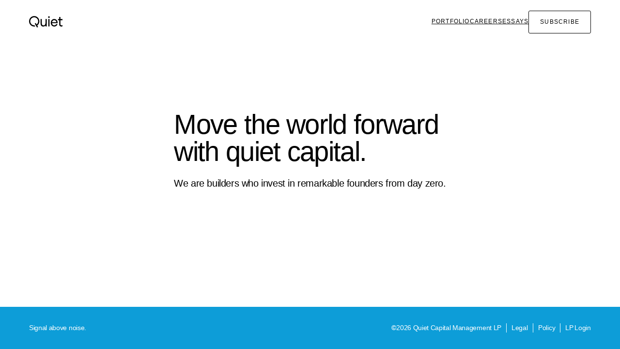

--- FILE ---
content_type: text/html; charset=UTF-8
request_url: https://quiet.com/
body_size: 18025
content:
<!DOCTYPE html>
<html lang="en-US">
<head>
	<meta charset="UTF-8" />
	<meta name="viewport" content="width=device-width, initial-scale=1" />
<meta name='robots' content='index, follow, max-image-preview:large, max-snippet:-1, max-video-preview:-1' />
<!-- Jetpack Site Verification Tags -->
<meta name="google-site-verification" content="w3uWMhrXuyp-R0TYxne1kyJTSqZU6JBqT_NS0UxsupU" />

	<!-- This site is optimized with the Yoast SEO plugin v26.7 - https://yoast.com/wordpress/plugins/seo/ -->
	<title>Quiet Capital</title>
	<meta name="description" content="Move the world forward with quiet capital. We are builders who invest in remarkable founders from day zero." />
	<link rel="canonical" href="https://quiet.com/" />
	<meta property="og:locale" content="en_US" />
	<meta property="og:type" content="website" />
	<meta property="og:title" content="Quiet Capital" />
	<meta property="og:description" content="Move the world forward with quiet capital. We are builders who invest in remarkable founders from day zero." />
	<meta property="og:url" content="https://quiet.com/" />
	<meta property="og:site_name" content="Quiet Capital" />
	<meta property="article:modified_time" content="2025-11-08T01:27:37+00:00" />
	<meta property="og:image" content="https://i0.wp.com/quiet.com/wp-content/uploads/2023/05/Quiet-Site-Image.png?fit=1200%2C675&ssl=1" />
	<meta property="og:image:width" content="1200" />
	<meta property="og:image:height" content="675" />
	<meta property="og:image:type" content="image/png" />
	<meta name="twitter:card" content="summary_large_image" />
	<meta name="twitter:site" content="@QuietCapital" />
	<script type="application/ld+json" class="yoast-schema-graph">{"@context":"https://schema.org","@graph":[{"@type":"WebPage","@id":"https://quiet.com/","url":"https://quiet.com/","name":"Quiet Capital","isPartOf":{"@id":"https://quiet.com/#website"},"about":{"@id":"https://quiet.com/#organization"},"primaryImageOfPage":{"@id":"https://quiet.com/#primaryimage"},"image":{"@id":"https://quiet.com/#primaryimage"},"thumbnailUrl":"https://quiet.com/wp-content/uploads/2023/02/Logo.svg","datePublished":"2023-02-21T11:37:41+00:00","dateModified":"2025-11-08T01:27:37+00:00","description":"Move the world forward with quiet capital. We are builders who invest in remarkable founders from day zero.","breadcrumb":{"@id":"https://quiet.com/#breadcrumb"},"inLanguage":"en-US","potentialAction":[{"@type":"ReadAction","target":["https://quiet.com/"]}]},{"@type":"ImageObject","inLanguage":"en-US","@id":"https://quiet.com/#primaryimage","url":"https://quiet.com/wp-content/uploads/2023/02/Logo.svg","contentUrl":"https://quiet.com/wp-content/uploads/2023/02/Logo.svg","width":71,"height":24},{"@type":"BreadcrumbList","@id":"https://quiet.com/#breadcrumb","itemListElement":[{"@type":"ListItem","position":1,"name":"Home"}]},{"@type":"WebSite","@id":"https://quiet.com/#website","url":"https://quiet.com/","name":"Quiet Capital","description":"We are builders who invest in remarkable founders from day zero.","publisher":{"@id":"https://quiet.com/#organization"},"potentialAction":[{"@type":"SearchAction","target":{"@type":"EntryPoint","urlTemplate":"https://quiet.com/?s={search_term_string}"},"query-input":{"@type":"PropertyValueSpecification","valueRequired":true,"valueName":"search_term_string"}}],"inLanguage":"en-US"},{"@type":"Organization","@id":"https://quiet.com/#organization","name":"Quiet Capital","alternateName":"Quiet Capital","url":"https://quiet.com/","logo":{"@type":"ImageObject","inLanguage":"en-US","@id":"https://quiet.com/#/schema/logo/image/","url":"https://i0.wp.com/quiet.com/wp-content/uploads/2023/05/cropped-Quiet_Fav.jpg?fit=512%2C512&ssl=1","contentUrl":"https://i0.wp.com/quiet.com/wp-content/uploads/2023/05/cropped-Quiet_Fav.jpg?fit=512%2C512&ssl=1","width":512,"height":512,"caption":"Quiet Capital"},"image":{"@id":"https://quiet.com/#/schema/logo/image/"},"sameAs":["https://x.com/QuietCapital"]}]}</script>
	<meta name="google-site-verification" content="G-5WESVWXB9R" />
	<!-- / Yoast SEO plugin. -->


<title>Quiet Capital</title>
<link rel='dns-prefetch' href='//stats.wp.com' />
<link rel='dns-prefetch' href='//www.googletagmanager.com' />
<link rel='preconnect' href='//i0.wp.com' />
<link rel='preconnect' href='//c0.wp.com' />
<link rel="alternate" title="oEmbed (JSON)" type="application/json+oembed" href="https://quiet.com/wp-json/oembed/1.0/embed?url=https%3A%2F%2Fquiet.com%2F" />
<link rel="alternate" title="oEmbed (XML)" type="text/xml+oembed" href="https://quiet.com/wp-json/oembed/1.0/embed?url=https%3A%2F%2Fquiet.com%2F&#038;format=xml" />
<style id='wp-img-auto-sizes-contain-inline-css'>
img:is([sizes=auto i],[sizes^="auto," i]){contain-intrinsic-size:3000px 1500px}
/*# sourceURL=wp-img-auto-sizes-contain-inline-css */
</style>
<style id='wp-block-site-logo-inline-css'>
.wp-block-site-logo{box-sizing:border-box;line-height:0}.wp-block-site-logo a{display:inline-block;line-height:0}.wp-block-site-logo.is-default-size img{height:auto;width:120px}.wp-block-site-logo img{height:auto;max-width:100%}.wp-block-site-logo a,.wp-block-site-logo img{border-radius:inherit}.wp-block-site-logo.aligncenter{margin-left:auto;margin-right:auto;text-align:center}:root :where(.wp-block-site-logo.is-style-rounded){border-radius:9999px}
/*# sourceURL=https://quiet.com/wp-includes/blocks/site-logo/style.min.css */
</style>
<style id='wp-block-navigation-link-inline-css'>
.wp-block-navigation .wp-block-navigation-item__label{overflow-wrap:break-word}.wp-block-navigation .wp-block-navigation-item__description{display:none}.link-ui-tools{outline:1px solid #f0f0f0;padding:8px}.link-ui-block-inserter{padding-top:8px}.link-ui-block-inserter__back{margin-left:8px;text-transform:uppercase}
/*# sourceURL=https://quiet.com/wp-includes/blocks/navigation-link/style.min.css */
</style>
<style id='wp-block-navigation-inline-css'>
.wp-block-navigation{position:relative}.wp-block-navigation ul{margin-bottom:0;margin-left:0;margin-top:0;padding-left:0}.wp-block-navigation ul,.wp-block-navigation ul li{list-style:none;padding:0}.wp-block-navigation .wp-block-navigation-item{align-items:center;background-color:inherit;display:flex;position:relative}.wp-block-navigation .wp-block-navigation-item .wp-block-navigation__submenu-container:empty{display:none}.wp-block-navigation .wp-block-navigation-item__content{display:block;z-index:1}.wp-block-navigation .wp-block-navigation-item__content.wp-block-navigation-item__content{color:inherit}.wp-block-navigation.has-text-decoration-underline .wp-block-navigation-item__content,.wp-block-navigation.has-text-decoration-underline .wp-block-navigation-item__content:active,.wp-block-navigation.has-text-decoration-underline .wp-block-navigation-item__content:focus{text-decoration:underline}.wp-block-navigation.has-text-decoration-line-through .wp-block-navigation-item__content,.wp-block-navigation.has-text-decoration-line-through .wp-block-navigation-item__content:active,.wp-block-navigation.has-text-decoration-line-through .wp-block-navigation-item__content:focus{text-decoration:line-through}.wp-block-navigation :where(a),.wp-block-navigation :where(a:active),.wp-block-navigation :where(a:focus){text-decoration:none}.wp-block-navigation .wp-block-navigation__submenu-icon{align-self:center;background-color:inherit;border:none;color:currentColor;display:inline-block;font-size:inherit;height:.6em;line-height:0;margin-left:.25em;padding:0;width:.6em}.wp-block-navigation .wp-block-navigation__submenu-icon svg{display:inline-block;stroke:currentColor;height:inherit;margin-top:.075em;width:inherit}.wp-block-navigation{--navigation-layout-justification-setting:flex-start;--navigation-layout-direction:row;--navigation-layout-wrap:wrap;--navigation-layout-justify:flex-start;--navigation-layout-align:center}.wp-block-navigation.is-vertical{--navigation-layout-direction:column;--navigation-layout-justify:initial;--navigation-layout-align:flex-start}.wp-block-navigation.no-wrap{--navigation-layout-wrap:nowrap}.wp-block-navigation.items-justified-center{--navigation-layout-justification-setting:center;--navigation-layout-justify:center}.wp-block-navigation.items-justified-center.is-vertical{--navigation-layout-align:center}.wp-block-navigation.items-justified-right{--navigation-layout-justification-setting:flex-end;--navigation-layout-justify:flex-end}.wp-block-navigation.items-justified-right.is-vertical{--navigation-layout-align:flex-end}.wp-block-navigation.items-justified-space-between{--navigation-layout-justification-setting:space-between;--navigation-layout-justify:space-between}.wp-block-navigation .has-child .wp-block-navigation__submenu-container{align-items:normal;background-color:inherit;color:inherit;display:flex;flex-direction:column;opacity:0;position:absolute;z-index:2}@media not (prefers-reduced-motion){.wp-block-navigation .has-child .wp-block-navigation__submenu-container{transition:opacity .1s linear}}.wp-block-navigation .has-child .wp-block-navigation__submenu-container{height:0;overflow:hidden;visibility:hidden;width:0}.wp-block-navigation .has-child .wp-block-navigation__submenu-container>.wp-block-navigation-item>.wp-block-navigation-item__content{display:flex;flex-grow:1;padding:.5em 1em}.wp-block-navigation .has-child .wp-block-navigation__submenu-container>.wp-block-navigation-item>.wp-block-navigation-item__content .wp-block-navigation__submenu-icon{margin-left:auto;margin-right:0}.wp-block-navigation .has-child .wp-block-navigation__submenu-container .wp-block-navigation-item__content{margin:0}.wp-block-navigation .has-child .wp-block-navigation__submenu-container{left:-1px;top:100%}@media (min-width:782px){.wp-block-navigation .has-child .wp-block-navigation__submenu-container .wp-block-navigation__submenu-container{left:100%;top:-1px}.wp-block-navigation .has-child .wp-block-navigation__submenu-container .wp-block-navigation__submenu-container:before{background:#0000;content:"";display:block;height:100%;position:absolute;right:100%;width:.5em}.wp-block-navigation .has-child .wp-block-navigation__submenu-container .wp-block-navigation__submenu-icon{margin-right:.25em}.wp-block-navigation .has-child .wp-block-navigation__submenu-container .wp-block-navigation__submenu-icon svg{transform:rotate(-90deg)}}.wp-block-navigation .has-child .wp-block-navigation-submenu__toggle[aria-expanded=true]~.wp-block-navigation__submenu-container,.wp-block-navigation .has-child:not(.open-on-click):hover>.wp-block-navigation__submenu-container,.wp-block-navigation .has-child:not(.open-on-click):not(.open-on-hover-click):focus-within>.wp-block-navigation__submenu-container{height:auto;min-width:200px;opacity:1;overflow:visible;visibility:visible;width:auto}.wp-block-navigation.has-background .has-child .wp-block-navigation__submenu-container{left:0;top:100%}@media (min-width:782px){.wp-block-navigation.has-background .has-child .wp-block-navigation__submenu-container .wp-block-navigation__submenu-container{left:100%;top:0}}.wp-block-navigation-submenu{display:flex;position:relative}.wp-block-navigation-submenu .wp-block-navigation__submenu-icon svg{stroke:currentColor}button.wp-block-navigation-item__content{background-color:initial;border:none;color:currentColor;font-family:inherit;font-size:inherit;font-style:inherit;font-weight:inherit;letter-spacing:inherit;line-height:inherit;text-align:left;text-transform:inherit}.wp-block-navigation-submenu__toggle{cursor:pointer}.wp-block-navigation-submenu__toggle[aria-expanded=true]+.wp-block-navigation__submenu-icon>svg,.wp-block-navigation-submenu__toggle[aria-expanded=true]>svg{transform:rotate(180deg)}.wp-block-navigation-item.open-on-click .wp-block-navigation-submenu__toggle{padding-left:0;padding-right:.85em}.wp-block-navigation-item.open-on-click .wp-block-navigation-submenu__toggle+.wp-block-navigation__submenu-icon{margin-left:-.6em;pointer-events:none}.wp-block-navigation-item.open-on-click button.wp-block-navigation-item__content:not(.wp-block-navigation-submenu__toggle){padding:0}.wp-block-navigation .wp-block-page-list,.wp-block-navigation__container,.wp-block-navigation__responsive-close,.wp-block-navigation__responsive-container,.wp-block-navigation__responsive-container-content,.wp-block-navigation__responsive-dialog{gap:inherit}:where(.wp-block-navigation.has-background .wp-block-navigation-item a:not(.wp-element-button)),:where(.wp-block-navigation.has-background .wp-block-navigation-submenu a:not(.wp-element-button)){padding:.5em 1em}:where(.wp-block-navigation .wp-block-navigation__submenu-container .wp-block-navigation-item a:not(.wp-element-button)),:where(.wp-block-navigation .wp-block-navigation__submenu-container .wp-block-navigation-submenu a:not(.wp-element-button)),:where(.wp-block-navigation .wp-block-navigation__submenu-container .wp-block-navigation-submenu button.wp-block-navigation-item__content),:where(.wp-block-navigation .wp-block-navigation__submenu-container .wp-block-pages-list__item button.wp-block-navigation-item__content){padding:.5em 1em}.wp-block-navigation.items-justified-right .wp-block-navigation__container .has-child .wp-block-navigation__submenu-container,.wp-block-navigation.items-justified-right .wp-block-page-list>.has-child .wp-block-navigation__submenu-container,.wp-block-navigation.items-justified-space-between .wp-block-page-list>.has-child:last-child .wp-block-navigation__submenu-container,.wp-block-navigation.items-justified-space-between>.wp-block-navigation__container>.has-child:last-child .wp-block-navigation__submenu-container{left:auto;right:0}.wp-block-navigation.items-justified-right .wp-block-navigation__container .has-child .wp-block-navigation__submenu-container .wp-block-navigation__submenu-container,.wp-block-navigation.items-justified-right .wp-block-page-list>.has-child .wp-block-navigation__submenu-container .wp-block-navigation__submenu-container,.wp-block-navigation.items-justified-space-between .wp-block-page-list>.has-child:last-child .wp-block-navigation__submenu-container .wp-block-navigation__submenu-container,.wp-block-navigation.items-justified-space-between>.wp-block-navigation__container>.has-child:last-child .wp-block-navigation__submenu-container .wp-block-navigation__submenu-container{left:-1px;right:-1px}@media (min-width:782px){.wp-block-navigation.items-justified-right .wp-block-navigation__container .has-child .wp-block-navigation__submenu-container .wp-block-navigation__submenu-container,.wp-block-navigation.items-justified-right .wp-block-page-list>.has-child .wp-block-navigation__submenu-container .wp-block-navigation__submenu-container,.wp-block-navigation.items-justified-space-between .wp-block-page-list>.has-child:last-child .wp-block-navigation__submenu-container .wp-block-navigation__submenu-container,.wp-block-navigation.items-justified-space-between>.wp-block-navigation__container>.has-child:last-child .wp-block-navigation__submenu-container .wp-block-navigation__submenu-container{left:auto;right:100%}}.wp-block-navigation:not(.has-background) .wp-block-navigation__submenu-container{background-color:#fff;border:1px solid #00000026}.wp-block-navigation.has-background .wp-block-navigation__submenu-container{background-color:inherit}.wp-block-navigation:not(.has-text-color) .wp-block-navigation__submenu-container{color:#000}.wp-block-navigation__container{align-items:var(--navigation-layout-align,initial);display:flex;flex-direction:var(--navigation-layout-direction,initial);flex-wrap:var(--navigation-layout-wrap,wrap);justify-content:var(--navigation-layout-justify,initial);list-style:none;margin:0;padding-left:0}.wp-block-navigation__container .is-responsive{display:none}.wp-block-navigation__container:only-child,.wp-block-page-list:only-child{flex-grow:1}@keyframes overlay-menu__fade-in-animation{0%{opacity:0;transform:translateY(.5em)}to{opacity:1;transform:translateY(0)}}.wp-block-navigation__responsive-container{bottom:0;display:none;left:0;position:fixed;right:0;top:0}.wp-block-navigation__responsive-container :where(.wp-block-navigation-item a){color:inherit}.wp-block-navigation__responsive-container .wp-block-navigation__responsive-container-content{align-items:var(--navigation-layout-align,initial);display:flex;flex-direction:var(--navigation-layout-direction,initial);flex-wrap:var(--navigation-layout-wrap,wrap);justify-content:var(--navigation-layout-justify,initial)}.wp-block-navigation__responsive-container:not(.is-menu-open.is-menu-open){background-color:inherit!important;color:inherit!important}.wp-block-navigation__responsive-container.is-menu-open{background-color:inherit;display:flex;flex-direction:column}@media not (prefers-reduced-motion){.wp-block-navigation__responsive-container.is-menu-open{animation:overlay-menu__fade-in-animation .1s ease-out;animation-fill-mode:forwards}}.wp-block-navigation__responsive-container.is-menu-open{overflow:auto;padding:clamp(1rem,var(--wp--style--root--padding-top),20rem) clamp(1rem,var(--wp--style--root--padding-right),20rem) clamp(1rem,var(--wp--style--root--padding-bottom),20rem) clamp(1rem,var(--wp--style--root--padding-left),20rem);z-index:100000}.wp-block-navigation__responsive-container.is-menu-open .wp-block-navigation__responsive-container-content{align-items:var(--navigation-layout-justification-setting,inherit);display:flex;flex-direction:column;flex-wrap:nowrap;overflow:visible;padding-top:calc(2rem + 24px)}.wp-block-navigation__responsive-container.is-menu-open .wp-block-navigation__responsive-container-content,.wp-block-navigation__responsive-container.is-menu-open .wp-block-navigation__responsive-container-content .wp-block-navigation__container,.wp-block-navigation__responsive-container.is-menu-open .wp-block-navigation__responsive-container-content .wp-block-page-list{justify-content:flex-start}.wp-block-navigation__responsive-container.is-menu-open .wp-block-navigation__responsive-container-content .wp-block-navigation__submenu-icon{display:none}.wp-block-navigation__responsive-container.is-menu-open .wp-block-navigation__responsive-container-content .has-child .wp-block-navigation__submenu-container{border:none;height:auto;min-width:200px;opacity:1;overflow:initial;padding-left:2rem;padding-right:2rem;position:static;visibility:visible;width:auto}.wp-block-navigation__responsive-container.is-menu-open .wp-block-navigation__responsive-container-content .wp-block-navigation__container,.wp-block-navigation__responsive-container.is-menu-open .wp-block-navigation__responsive-container-content .wp-block-navigation__submenu-container{gap:inherit}.wp-block-navigation__responsive-container.is-menu-open .wp-block-navigation__responsive-container-content .wp-block-navigation__submenu-container{padding-top:var(--wp--style--block-gap,2em)}.wp-block-navigation__responsive-container.is-menu-open .wp-block-navigation__responsive-container-content .wp-block-navigation-item__content{padding:0}.wp-block-navigation__responsive-container.is-menu-open .wp-block-navigation__responsive-container-content .wp-block-navigation-item,.wp-block-navigation__responsive-container.is-menu-open .wp-block-navigation__responsive-container-content .wp-block-navigation__container,.wp-block-navigation__responsive-container.is-menu-open .wp-block-navigation__responsive-container-content .wp-block-page-list{align-items:var(--navigation-layout-justification-setting,initial);display:flex;flex-direction:column}.wp-block-navigation__responsive-container.is-menu-open .wp-block-navigation-item,.wp-block-navigation__responsive-container.is-menu-open .wp-block-navigation-item .wp-block-navigation__submenu-container,.wp-block-navigation__responsive-container.is-menu-open .wp-block-navigation__container,.wp-block-navigation__responsive-container.is-menu-open .wp-block-page-list{background:#0000!important;color:inherit!important}.wp-block-navigation__responsive-container.is-menu-open .wp-block-navigation__submenu-container.wp-block-navigation__submenu-container.wp-block-navigation__submenu-container.wp-block-navigation__submenu-container{left:auto;right:auto}@media (min-width:600px){.wp-block-navigation__responsive-container:not(.hidden-by-default):not(.is-menu-open){background-color:inherit;display:block;position:relative;width:100%;z-index:auto}.wp-block-navigation__responsive-container:not(.hidden-by-default):not(.is-menu-open) .wp-block-navigation__responsive-container-close{display:none}.wp-block-navigation__responsive-container.is-menu-open .wp-block-navigation__submenu-container.wp-block-navigation__submenu-container.wp-block-navigation__submenu-container.wp-block-navigation__submenu-container{left:0}}.wp-block-navigation:not(.has-background) .wp-block-navigation__responsive-container.is-menu-open{background-color:#fff}.wp-block-navigation:not(.has-text-color) .wp-block-navigation__responsive-container.is-menu-open{color:#000}.wp-block-navigation__toggle_button_label{font-size:1rem;font-weight:700}.wp-block-navigation__responsive-container-close,.wp-block-navigation__responsive-container-open{background:#0000;border:none;color:currentColor;cursor:pointer;margin:0;padding:0;text-transform:inherit;vertical-align:middle}.wp-block-navigation__responsive-container-close svg,.wp-block-navigation__responsive-container-open svg{fill:currentColor;display:block;height:24px;pointer-events:none;width:24px}.wp-block-navigation__responsive-container-open{display:flex}.wp-block-navigation__responsive-container-open.wp-block-navigation__responsive-container-open.wp-block-navigation__responsive-container-open{font-family:inherit;font-size:inherit;font-weight:inherit}@media (min-width:600px){.wp-block-navigation__responsive-container-open:not(.always-shown){display:none}}.wp-block-navigation__responsive-container-close{position:absolute;right:0;top:0;z-index:2}.wp-block-navigation__responsive-container-close.wp-block-navigation__responsive-container-close.wp-block-navigation__responsive-container-close{font-family:inherit;font-size:inherit;font-weight:inherit}.wp-block-navigation__responsive-close{width:100%}.has-modal-open .wp-block-navigation__responsive-close{margin-left:auto;margin-right:auto;max-width:var(--wp--style--global--wide-size,100%)}.wp-block-navigation__responsive-close:focus{outline:none}.is-menu-open .wp-block-navigation__responsive-close,.is-menu-open .wp-block-navigation__responsive-container-content,.is-menu-open .wp-block-navigation__responsive-dialog{box-sizing:border-box}.wp-block-navigation__responsive-dialog{position:relative}.has-modal-open .admin-bar .is-menu-open .wp-block-navigation__responsive-dialog{margin-top:46px}@media (min-width:782px){.has-modal-open .admin-bar .is-menu-open .wp-block-navigation__responsive-dialog{margin-top:32px}}html.has-modal-open{overflow:hidden}
/*# sourceURL=https://quiet.com/wp-includes/blocks/navigation/style.min.css */
</style>
<style id='wp-block-group-inline-css'>
.wp-block-group{box-sizing:border-box}:where(.wp-block-group.wp-block-group-is-layout-constrained){position:relative}
/*# sourceURL=https://quiet.com/wp-includes/blocks/group/style.min.css */
</style>
<style id='wp-block-group-theme-inline-css'>
:where(.wp-block-group.has-background){padding:1.25em 2.375em}
/*# sourceURL=https://quiet.com/wp-includes/blocks/group/theme.min.css */
</style>
<style id='wp-block-template-part-theme-inline-css'>
:root :where(.wp-block-template-part.has-background){margin-bottom:0;margin-top:0;padding:1.25em 2.375em}
/*# sourceURL=https://quiet.com/wp-includes/blocks/template-part/theme.min.css */
</style>
<style id='wp-block-heading-inline-css'>
h1:where(.wp-block-heading).has-background,h2:where(.wp-block-heading).has-background,h3:where(.wp-block-heading).has-background,h4:where(.wp-block-heading).has-background,h5:where(.wp-block-heading).has-background,h6:where(.wp-block-heading).has-background{padding:1.25em 2.375em}h1.has-text-align-left[style*=writing-mode]:where([style*=vertical-lr]),h1.has-text-align-right[style*=writing-mode]:where([style*=vertical-rl]),h2.has-text-align-left[style*=writing-mode]:where([style*=vertical-lr]),h2.has-text-align-right[style*=writing-mode]:where([style*=vertical-rl]),h3.has-text-align-left[style*=writing-mode]:where([style*=vertical-lr]),h3.has-text-align-right[style*=writing-mode]:where([style*=vertical-rl]),h4.has-text-align-left[style*=writing-mode]:where([style*=vertical-lr]),h4.has-text-align-right[style*=writing-mode]:where([style*=vertical-rl]),h5.has-text-align-left[style*=writing-mode]:where([style*=vertical-lr]),h5.has-text-align-right[style*=writing-mode]:where([style*=vertical-rl]),h6.has-text-align-left[style*=writing-mode]:where([style*=vertical-lr]),h6.has-text-align-right[style*=writing-mode]:where([style*=vertical-rl]){rotate:180deg}
/*# sourceURL=https://quiet.com/wp-includes/blocks/heading/style.min.css */
</style>
<style id='wp-block-paragraph-inline-css'>
.is-small-text{font-size:.875em}.is-regular-text{font-size:1em}.is-large-text{font-size:2.25em}.is-larger-text{font-size:3em}.has-drop-cap:not(:focus):first-letter{float:left;font-size:8.4em;font-style:normal;font-weight:100;line-height:.68;margin:.05em .1em 0 0;text-transform:uppercase}body.rtl .has-drop-cap:not(:focus):first-letter{float:none;margin-left:.1em}p.has-drop-cap.has-background{overflow:hidden}:root :where(p.has-background){padding:1.25em 2.375em}:where(p.has-text-color:not(.has-link-color)) a{color:inherit}p.has-text-align-left[style*="writing-mode:vertical-lr"],p.has-text-align-right[style*="writing-mode:vertical-rl"]{rotate:180deg}
/*# sourceURL=https://quiet.com/wp-includes/blocks/paragraph/style.min.css */
</style>
<style id='wp-block-post-featured-image-inline-css'>
.wp-block-post-featured-image{margin-left:0;margin-right:0}.wp-block-post-featured-image a{display:block;height:100%}.wp-block-post-featured-image :where(img){box-sizing:border-box;height:auto;max-width:100%;vertical-align:bottom;width:100%}.wp-block-post-featured-image.alignfull img,.wp-block-post-featured-image.alignwide img{width:100%}.wp-block-post-featured-image .wp-block-post-featured-image__overlay.has-background-dim{background-color:#000;inset:0;position:absolute}.wp-block-post-featured-image{position:relative}.wp-block-post-featured-image .wp-block-post-featured-image__overlay.has-background-gradient{background-color:initial}.wp-block-post-featured-image .wp-block-post-featured-image__overlay.has-background-dim-0{opacity:0}.wp-block-post-featured-image .wp-block-post-featured-image__overlay.has-background-dim-10{opacity:.1}.wp-block-post-featured-image .wp-block-post-featured-image__overlay.has-background-dim-20{opacity:.2}.wp-block-post-featured-image .wp-block-post-featured-image__overlay.has-background-dim-30{opacity:.3}.wp-block-post-featured-image .wp-block-post-featured-image__overlay.has-background-dim-40{opacity:.4}.wp-block-post-featured-image .wp-block-post-featured-image__overlay.has-background-dim-50{opacity:.5}.wp-block-post-featured-image .wp-block-post-featured-image__overlay.has-background-dim-60{opacity:.6}.wp-block-post-featured-image .wp-block-post-featured-image__overlay.has-background-dim-70{opacity:.7}.wp-block-post-featured-image .wp-block-post-featured-image__overlay.has-background-dim-80{opacity:.8}.wp-block-post-featured-image .wp-block-post-featured-image__overlay.has-background-dim-90{opacity:.9}.wp-block-post-featured-image .wp-block-post-featured-image__overlay.has-background-dim-100{opacity:1}.wp-block-post-featured-image:where(.alignleft,.alignright){width:100%}
/*# sourceURL=https://quiet.com/wp-includes/blocks/post-featured-image/style.min.css */
</style>
<style id='wp-block-post-template-inline-css'>
.wp-block-post-template{box-sizing:border-box;list-style:none;margin-bottom:0;margin-top:0;max-width:100%;padding:0}.wp-block-post-template.is-flex-container{display:flex;flex-direction:row;flex-wrap:wrap;gap:1.25em}.wp-block-post-template.is-flex-container>li{margin:0;width:100%}@media (min-width:600px){.wp-block-post-template.is-flex-container.is-flex-container.columns-2>li{width:calc(50% - .625em)}.wp-block-post-template.is-flex-container.is-flex-container.columns-3>li{width:calc(33.33333% - .83333em)}.wp-block-post-template.is-flex-container.is-flex-container.columns-4>li{width:calc(25% - .9375em)}.wp-block-post-template.is-flex-container.is-flex-container.columns-5>li{width:calc(20% - 1em)}.wp-block-post-template.is-flex-container.is-flex-container.columns-6>li{width:calc(16.66667% - 1.04167em)}}@media (max-width:600px){.wp-block-post-template-is-layout-grid.wp-block-post-template-is-layout-grid.wp-block-post-template-is-layout-grid.wp-block-post-template-is-layout-grid{grid-template-columns:1fr}}.wp-block-post-template-is-layout-constrained>li>.alignright,.wp-block-post-template-is-layout-flow>li>.alignright{float:right;margin-inline-end:0;margin-inline-start:2em}.wp-block-post-template-is-layout-constrained>li>.alignleft,.wp-block-post-template-is-layout-flow>li>.alignleft{float:left;margin-inline-end:2em;margin-inline-start:0}.wp-block-post-template-is-layout-constrained>li>.aligncenter,.wp-block-post-template-is-layout-flow>li>.aligncenter{margin-inline-end:auto;margin-inline-start:auto}
/*# sourceURL=https://quiet.com/wp-includes/blocks/post-template/style.min.css */
</style>
<style id='wp-block-post-content-inline-css'>
.wp-block-post-content{display:flow-root}
/*# sourceURL=https://quiet.com/wp-includes/blocks/post-content/style.min.css */
</style>
<style id='wp-block-button-inline-css'>
.wp-block-button__link{align-content:center;box-sizing:border-box;cursor:pointer;display:inline-block;height:100%;text-align:center;word-break:break-word}.wp-block-button__link.aligncenter{text-align:center}.wp-block-button__link.alignright{text-align:right}:where(.wp-block-button__link){border-radius:9999px;box-shadow:none;padding:calc(.667em + 2px) calc(1.333em + 2px);text-decoration:none}.wp-block-button[style*=text-decoration] .wp-block-button__link{text-decoration:inherit}.wp-block-buttons>.wp-block-button.has-custom-width{max-width:none}.wp-block-buttons>.wp-block-button.has-custom-width .wp-block-button__link{width:100%}.wp-block-buttons>.wp-block-button.has-custom-font-size .wp-block-button__link{font-size:inherit}.wp-block-buttons>.wp-block-button.wp-block-button__width-25{width:calc(25% - var(--wp--style--block-gap, .5em)*.75)}.wp-block-buttons>.wp-block-button.wp-block-button__width-50{width:calc(50% - var(--wp--style--block-gap, .5em)*.5)}.wp-block-buttons>.wp-block-button.wp-block-button__width-75{width:calc(75% - var(--wp--style--block-gap, .5em)*.25)}.wp-block-buttons>.wp-block-button.wp-block-button__width-100{flex-basis:100%;width:100%}.wp-block-buttons.is-vertical>.wp-block-button.wp-block-button__width-25{width:25%}.wp-block-buttons.is-vertical>.wp-block-button.wp-block-button__width-50{width:50%}.wp-block-buttons.is-vertical>.wp-block-button.wp-block-button__width-75{width:75%}.wp-block-button.is-style-squared,.wp-block-button__link.wp-block-button.is-style-squared{border-radius:0}.wp-block-button.no-border-radius,.wp-block-button__link.no-border-radius{border-radius:0!important}:root :where(.wp-block-button .wp-block-button__link.is-style-outline),:root :where(.wp-block-button.is-style-outline>.wp-block-button__link){border:2px solid;padding:.667em 1.333em}:root :where(.wp-block-button .wp-block-button__link.is-style-outline:not(.has-text-color)),:root :where(.wp-block-button.is-style-outline>.wp-block-button__link:not(.has-text-color)){color:currentColor}:root :where(.wp-block-button .wp-block-button__link.is-style-outline:not(.has-background)),:root :where(.wp-block-button.is-style-outline>.wp-block-button__link:not(.has-background)){background-color:initial;background-image:none}
/*# sourceURL=https://quiet.com/wp-includes/blocks/button/style.min.css */
</style>
<style id='wp-block-buttons-inline-css'>
.wp-block-buttons{box-sizing:border-box}.wp-block-buttons.is-vertical{flex-direction:column}.wp-block-buttons.is-vertical>.wp-block-button:last-child{margin-bottom:0}.wp-block-buttons>.wp-block-button{display:inline-block;margin:0}.wp-block-buttons.is-content-justification-left{justify-content:flex-start}.wp-block-buttons.is-content-justification-left.is-vertical{align-items:flex-start}.wp-block-buttons.is-content-justification-center{justify-content:center}.wp-block-buttons.is-content-justification-center.is-vertical{align-items:center}.wp-block-buttons.is-content-justification-right{justify-content:flex-end}.wp-block-buttons.is-content-justification-right.is-vertical{align-items:flex-end}.wp-block-buttons.is-content-justification-space-between{justify-content:space-between}.wp-block-buttons.aligncenter{text-align:center}.wp-block-buttons:not(.is-content-justification-space-between,.is-content-justification-right,.is-content-justification-left,.is-content-justification-center) .wp-block-button.aligncenter{margin-left:auto;margin-right:auto;width:100%}.wp-block-buttons[style*=text-decoration] .wp-block-button,.wp-block-buttons[style*=text-decoration] .wp-block-button__link{text-decoration:inherit}.wp-block-buttons.has-custom-font-size .wp-block-button__link{font-size:inherit}.wp-block-buttons .wp-block-button__link{width:100%}.wp-block-button.aligncenter{text-align:center}
/*# sourceURL=https://quiet.com/wp-includes/blocks/buttons/style.min.css */
</style>
<style id='wp-block-library-inline-css'>
:root{--wp-block-synced-color:#7a00df;--wp-block-synced-color--rgb:122,0,223;--wp-bound-block-color:var(--wp-block-synced-color);--wp-editor-canvas-background:#ddd;--wp-admin-theme-color:#007cba;--wp-admin-theme-color--rgb:0,124,186;--wp-admin-theme-color-darker-10:#006ba1;--wp-admin-theme-color-darker-10--rgb:0,107,160.5;--wp-admin-theme-color-darker-20:#005a87;--wp-admin-theme-color-darker-20--rgb:0,90,135;--wp-admin-border-width-focus:2px}@media (min-resolution:192dpi){:root{--wp-admin-border-width-focus:1.5px}}.wp-element-button{cursor:pointer}:root .has-very-light-gray-background-color{background-color:#eee}:root .has-very-dark-gray-background-color{background-color:#313131}:root .has-very-light-gray-color{color:#eee}:root .has-very-dark-gray-color{color:#313131}:root .has-vivid-green-cyan-to-vivid-cyan-blue-gradient-background{background:linear-gradient(135deg,#00d084,#0693e3)}:root .has-purple-crush-gradient-background{background:linear-gradient(135deg,#34e2e4,#4721fb 50%,#ab1dfe)}:root .has-hazy-dawn-gradient-background{background:linear-gradient(135deg,#faaca8,#dad0ec)}:root .has-subdued-olive-gradient-background{background:linear-gradient(135deg,#fafae1,#67a671)}:root .has-atomic-cream-gradient-background{background:linear-gradient(135deg,#fdd79a,#004a59)}:root .has-nightshade-gradient-background{background:linear-gradient(135deg,#330968,#31cdcf)}:root .has-midnight-gradient-background{background:linear-gradient(135deg,#020381,#2874fc)}:root{--wp--preset--font-size--normal:16px;--wp--preset--font-size--huge:42px}.has-regular-font-size{font-size:1em}.has-larger-font-size{font-size:2.625em}.has-normal-font-size{font-size:var(--wp--preset--font-size--normal)}.has-huge-font-size{font-size:var(--wp--preset--font-size--huge)}.has-text-align-center{text-align:center}.has-text-align-left{text-align:left}.has-text-align-right{text-align:right}.has-fit-text{white-space:nowrap!important}#end-resizable-editor-section{display:none}.aligncenter{clear:both}.items-justified-left{justify-content:flex-start}.items-justified-center{justify-content:center}.items-justified-right{justify-content:flex-end}.items-justified-space-between{justify-content:space-between}.screen-reader-text{border:0;clip-path:inset(50%);height:1px;margin:-1px;overflow:hidden;padding:0;position:absolute;width:1px;word-wrap:normal!important}.screen-reader-text:focus{background-color:#ddd;clip-path:none;color:#444;display:block;font-size:1em;height:auto;left:5px;line-height:normal;padding:15px 23px 14px;text-decoration:none;top:5px;width:auto;z-index:100000}html :where(.has-border-color){border-style:solid}html :where([style*=border-top-color]){border-top-style:solid}html :where([style*=border-right-color]){border-right-style:solid}html :where([style*=border-bottom-color]){border-bottom-style:solid}html :where([style*=border-left-color]){border-left-style:solid}html :where([style*=border-width]){border-style:solid}html :where([style*=border-top-width]){border-top-style:solid}html :where([style*=border-right-width]){border-right-style:solid}html :where([style*=border-bottom-width]){border-bottom-style:solid}html :where([style*=border-left-width]){border-left-style:solid}html :where(img[class*=wp-image-]){height:auto;max-width:100%}:where(figure){margin:0 0 1em}html :where(.is-position-sticky){--wp-admin--admin-bar--position-offset:var(--wp-admin--admin-bar--height,0px)}@media screen and (max-width:600px){html :where(.is-position-sticky){--wp-admin--admin-bar--position-offset:0px}}
/*# sourceURL=/wp-includes/css/dist/block-library/common.min.css */
</style>
<style id='global-styles-inline-css'>
:root{--wp--preset--aspect-ratio--square: 1;--wp--preset--aspect-ratio--4-3: 4/3;--wp--preset--aspect-ratio--3-4: 3/4;--wp--preset--aspect-ratio--3-2: 3/2;--wp--preset--aspect-ratio--2-3: 2/3;--wp--preset--aspect-ratio--16-9: 16/9;--wp--preset--aspect-ratio--9-16: 9/16;--wp--preset--color--black: #000000;--wp--preset--color--cyan-bluish-gray: #abb8c3;--wp--preset--color--white: #ffffff;--wp--preset--color--pale-pink: #f78da7;--wp--preset--color--vivid-red: #cf2e2e;--wp--preset--color--luminous-vivid-orange: #ff6900;--wp--preset--color--luminous-vivid-amber: #fcb900;--wp--preset--color--light-green-cyan: #7bdcb5;--wp--preset--color--vivid-green-cyan: #00d084;--wp--preset--color--pale-cyan-blue: #8ed1fc;--wp--preset--color--vivid-cyan-blue: #0693e3;--wp--preset--color--vivid-purple: #9b51e0;--wp--preset--color--primary-blue: #0D9DD8;--wp--preset--color--tint-blue: #ECF3FB;--wp--preset--color--tint: #EBECEE;--wp--preset--color--secondary-blue: #8AB3E8;--wp--preset--color--tertiary-blue: #006EB6;--wp--preset--color--grey: #ACB3B8;--wp--preset--color--dark-grey: #797f83;--wp--preset--gradient--vivid-cyan-blue-to-vivid-purple: linear-gradient(135deg,rgb(6,147,227) 0%,rgb(155,81,224) 100%);--wp--preset--gradient--light-green-cyan-to-vivid-green-cyan: linear-gradient(135deg,rgb(122,220,180) 0%,rgb(0,208,130) 100%);--wp--preset--gradient--luminous-vivid-amber-to-luminous-vivid-orange: linear-gradient(135deg,rgb(252,185,0) 0%,rgb(255,105,0) 100%);--wp--preset--gradient--luminous-vivid-orange-to-vivid-red: linear-gradient(135deg,rgb(255,105,0) 0%,rgb(207,46,46) 100%);--wp--preset--gradient--very-light-gray-to-cyan-bluish-gray: linear-gradient(135deg,rgb(238,238,238) 0%,rgb(169,184,195) 100%);--wp--preset--gradient--cool-to-warm-spectrum: linear-gradient(135deg,rgb(74,234,220) 0%,rgb(151,120,209) 20%,rgb(207,42,186) 40%,rgb(238,44,130) 60%,rgb(251,105,98) 80%,rgb(254,248,76) 100%);--wp--preset--gradient--blush-light-purple: linear-gradient(135deg,rgb(255,206,236) 0%,rgb(152,150,240) 100%);--wp--preset--gradient--blush-bordeaux: linear-gradient(135deg,rgb(254,205,165) 0%,rgb(254,45,45) 50%,rgb(107,0,62) 100%);--wp--preset--gradient--luminous-dusk: linear-gradient(135deg,rgb(255,203,112) 0%,rgb(199,81,192) 50%,rgb(65,88,208) 100%);--wp--preset--gradient--pale-ocean: linear-gradient(135deg,rgb(255,245,203) 0%,rgb(182,227,212) 50%,rgb(51,167,181) 100%);--wp--preset--gradient--electric-grass: linear-gradient(135deg,rgb(202,248,128) 0%,rgb(113,206,126) 100%);--wp--preset--gradient--midnight: linear-gradient(135deg,rgb(2,3,129) 0%,rgb(40,116,252) 100%);--wp--preset--font-size--small: 13px;--wp--preset--font-size--medium: clamp(14px, 0.875rem + ((1vw - 3.2px) * 0.6), 20px);--wp--preset--font-size--large: clamp(22.041px, 1.378rem + ((1vw - 3.2px) * 1.396), 36px);--wp--preset--font-size--x-large: clamp(25.014px, 1.563rem + ((1vw - 3.2px) * 1.699), 42px);--wp--preset--font-size--body: var(--wp--custom--typography--font-sizes--body--pref);--wp--preset--font-size--heading-1: var(--wp--custom--typography--font-sizes--heading-1--pref);--wp--preset--font-size--heading-2: var(--wp--custom--typography--font-sizes--heading-2--pref);--wp--preset--font-size--heading-3: var(--wp--custom--typography--font-sizes--heading-3--pref);--wp--preset--font-size--heading-4: var(--wp--custom--typography--font-sizes--heading-4--pref);--wp--preset--font-size--heading-5: var(--wp--custom--typography--font-sizes--heading-5--pref);--wp--preset--font-size--heading-6: var(--wp--custom--typography--font-sizes--heading-6--pref);--wp--preset--font-size--page-title: var(--wp--custom--typography--font-sizes--page-title--pref);--wp--preset--font-size--page-title-v-2: var(--wp--custom--typography--font-sizes--page-title-v-2--pref);--wp--preset--font-family--studio-feixen-sans: 'Studio Feixen Sans', var( --wp--preset--font-family--system-fonts );--wp--preset--font-family--system-fonts: -apple-system,BlinkMacSystemFont,"Segoe UI",Roboto,Oxygen-Sans,Ubuntu,Cantarell,"Helvetica Neue",sans-serif;--wp--preset--spacing--20: 0.44rem;--wp--preset--spacing--30: clamp(1.5rem, 5vw, 2rem);--wp--preset--spacing--40: clamp(1.8rem, 1.8rem + ((1vw - 0.48rem) * 2.885), 3rem);--wp--preset--spacing--50: clamp(2.5rem, 8vw, 4.5rem);--wp--preset--spacing--60: clamp(3.75rem, 10vw, 7rem);--wp--preset--spacing--70: clamp(5rem, 5.25rem + ((1vw - 0.48rem) * 9.096), 8rem);--wp--preset--spacing--80: clamp(7rem, 14vw, 11rem);--wp--preset--shadow--natural: 6px 6px 9px rgba(0, 0, 0, 0.2);--wp--preset--shadow--deep: 12px 12px 50px rgba(0, 0, 0, 0.4);--wp--preset--shadow--sharp: 6px 6px 0px rgba(0, 0, 0, 0.2);--wp--preset--shadow--outlined: 6px 6px 0px -3px rgb(255, 255, 255), 6px 6px rgb(0, 0, 0);--wp--preset--shadow--crisp: 6px 6px 0px rgb(0, 0, 0);--wp--custom--typography--font-weight--regular: 300;--wp--custom--typography--font-weight--medium: 400;--wp--custom--typography--font-weight--semi-bold: 500;--wp--custom--typography--font-weight--bold: 600;--wp--custom--typography--font-weight--extra-bold: 700;--wp--custom--typography--line-height--body: 1.75;--wp--custom--typography--line-height--heading-1: 1.0;--wp--custom--typography--line-height--heading-2: 1.0;--wp--custom--typography--line-height--heading-3: 1.2;--wp--custom--typography--line-height--heading-4: 1.3;--wp--custom--typography--line-height--heading-5: 1.5;--wp--custom--typography--line-height--heading-6: 1.6;--wp--custom--typography--letter-spacing: -0.02em;--wp--custom--typography--font-sizes--body--pref: 16px;--wp--custom--typography--font-sizes--heading-1--pref: clamp(30px, 6vw, 64px);--wp--custom--typography--font-sizes--heading-2--pref: clamp(28px, 5vw, 48px);--wp--custom--typography--font-sizes--heading-3--pref: clamp(24px, 4vw, 32px);--wp--custom--typography--font-sizes--heading-4--pref: clamp(20px, 4vw, 24px);--wp--custom--typography--font-sizes--heading-5--pref: clamp(18px, 4vw, 20px);--wp--custom--typography--font-sizes--heading-6--pref: 16px;--wp--custom--typography--font-sizes--page-title--pref: clamp(30px, 6vw, 56px);--wp--custom--typography--font-sizes--page-title-v-2--pref: clamp(20px, 5vw, 56px);--wp--custom--typography--font-sizes--form-disclaimer--pref: 12px;}:root { --wp--style--global--content-size: 872px;--wp--style--global--wide-size: 1320px; }:where(body) { margin: 0; }.wp-site-blocks { padding-top: var(--wp--style--root--padding-top); padding-bottom: var(--wp--style--root--padding-bottom); }.has-global-padding { padding-right: var(--wp--style--root--padding-right); padding-left: var(--wp--style--root--padding-left); }.has-global-padding > .alignfull { margin-right: calc(var(--wp--style--root--padding-right) * -1); margin-left: calc(var(--wp--style--root--padding-left) * -1); }.has-global-padding :where(:not(.alignfull.is-layout-flow) > .has-global-padding:not(.wp-block-block, .alignfull)) { padding-right: 0; padding-left: 0; }.has-global-padding :where(:not(.alignfull.is-layout-flow) > .has-global-padding:not(.wp-block-block, .alignfull)) > .alignfull { margin-left: 0; margin-right: 0; }.wp-site-blocks > .alignleft { float: left; margin-right: 2em; }.wp-site-blocks > .alignright { float: right; margin-left: 2em; }.wp-site-blocks > .aligncenter { justify-content: center; margin-left: auto; margin-right: auto; }:where(.wp-site-blocks) > * { margin-block-start: 10px; margin-block-end: 0; }:where(.wp-site-blocks) > :first-child { margin-block-start: 0; }:where(.wp-site-blocks) > :last-child { margin-block-end: 0; }:root { --wp--style--block-gap: 10px; }:root :where(.is-layout-flow) > :first-child{margin-block-start: 0;}:root :where(.is-layout-flow) > :last-child{margin-block-end: 0;}:root :where(.is-layout-flow) > *{margin-block-start: 10px;margin-block-end: 0;}:root :where(.is-layout-constrained) > :first-child{margin-block-start: 0;}:root :where(.is-layout-constrained) > :last-child{margin-block-end: 0;}:root :where(.is-layout-constrained) > *{margin-block-start: 10px;margin-block-end: 0;}:root :where(.is-layout-flex){gap: 10px;}:root :where(.is-layout-grid){gap: 10px;}.is-layout-flow > .alignleft{float: left;margin-inline-start: 0;margin-inline-end: 2em;}.is-layout-flow > .alignright{float: right;margin-inline-start: 2em;margin-inline-end: 0;}.is-layout-flow > .aligncenter{margin-left: auto !important;margin-right: auto !important;}.is-layout-constrained > .alignleft{float: left;margin-inline-start: 0;margin-inline-end: 2em;}.is-layout-constrained > .alignright{float: right;margin-inline-start: 2em;margin-inline-end: 0;}.is-layout-constrained > .aligncenter{margin-left: auto !important;margin-right: auto !important;}.is-layout-constrained > :where(:not(.alignleft):not(.alignright):not(.alignfull)){max-width: var(--wp--style--global--content-size);margin-left: auto !important;margin-right: auto !important;}.is-layout-constrained > .alignwide{max-width: var(--wp--style--global--wide-size);}body .is-layout-flex{display: flex;}.is-layout-flex{flex-wrap: wrap;align-items: center;}.is-layout-flex > :is(*, div){margin: 0;}body .is-layout-grid{display: grid;}.is-layout-grid > :is(*, div){margin: 0;}body{background-color: var(--wp--preset--color--white);color: var(--wp--preset--color--black);font-family: var(--wp--preset--font-family--studio-feixen-sans);font-size: var(--wp--preset--font-size--body);font-weight: var(--wp--custom--typography--font-weight--regular);letter-spacing: var(--wp--custom--typography--letter-spacing);line-height: var(--wp--custom--typography--line-height--body);margin-top: 0;margin-right: 0;margin-bottom: 0;margin-left: 0;--wp--style--root--padding-top: 0;--wp--style--root--padding-right: 0;--wp--style--root--padding-bottom: 0;--wp--style--root--padding-left: 0;}a:where(:not(.wp-element-button)){color: var(--wp--preset--color--primary-blue);text-decoration: underline;}:root :where(a:where(:not(.wp-element-button)):hover){text-decoration: none;}:root :where(a:where(:not(.wp-element-button)):focus){text-decoration: underline dashed;}:root :where(a:where(:not(.wp-element-button)):active){color: var(--wp--preset--color--secondary);text-decoration: none;}h1{color: var(--wp--preset--color--black);font-family: var(--wp--preset--font-family--studio-feixen-sans);font-size: var(--wp--preset--font-size--heading-1);font-weight: var(--wp--custom--typography--font-weight--medium);letter-spacing: var(--wp--custom--typography--letter-spacing);line-height: var(--wp--custom--typography--line-height--heading-1);}h2{color: var(--wp--preset--color--black);font-family: var(--wp--preset--font-family--studio-feixen-sans);font-size: var(--wp--preset--font-size--heading-2);font-weight: var(--wp--custom--typography--font-weight--medium);letter-spacing: var(--wp--custom--typography--letter-spacing);line-height: var(--wp--custom--typography--line-height--heading-2);}h3{color: var(--wp--preset--color--black);font-family: var(--wp--preset--font-family--studio-feixen-sans);font-size: var(--wp--preset--font-size--heading-3);font-weight: var(--wp--custom--typography--font-weight--medium);letter-spacing: var(--wp--custom--typography--letter-spacing);line-height: var(--wp--custom--typography--line-height--heading-3);}h4{color: var(--wp--preset--color--black);font-family: var(--wp--preset--font-family--studio-feixen-sans);font-size: var(--wp--preset--font-size--heading-4);font-weight: var(--wp--custom--typography--font-weight--bold);letter-spacing: var(--wp--custom--typography--letter-spacing);line-height: var(--wp--custom--typography--line-height--heading-4);}h5{color: var(--wp--preset--color--black);font-family: var(--wp--preset--font-family--studio-feixen-sans);font-size: var(--wp--preset--font-size--heading-5);font-weight: var(--wp--custom--typography--font-weight--bold);letter-spacing: var(--wp--custom--typography--letter-spacing);line-height: var(--wp--custom--typography--line-height--heading-5);}h6{color: var(--wp--preset--color--black);font-family: var(--wp--preset--font-family--studio-feixen-sans);font-size: var(--wp--preset--font-size--heading-6);font-weight: var(--wp--custom--typography--font-weight--bold);letter-spacing: var(--wp--custom--typography--letter-spacing);line-height: var(--wp--custom--typography--line-height--heading-6);}:root :where(.wp-element-button, .wp-block-button__link){background-color: var(--wp--preset--color--primary-blue);border-radius: 3px;border-width: 0;color: var(--wp--preset--color--white);font-family: inherit;font-size: 12px;font-style: inherit;font-weight: 500;letter-spacing: 0.1em;line-height: 1.3;padding-top: 16px;padding-right: 24px;padding-bottom: 16px;padding-left: 24px;text-decoration: none;text-transform: uppercase;}:root :where(.wp-element-button:hover, .wp-block-button__link:hover){background-color: var(--wp--preset--color--tertiary-blue);}:root :where(.wp-element-button:focus, .wp-block-button__link:focus){background-color: var(--wp--preset--color--white);color: var(--wp--preset--color--tertiary-blue);}:root :where(.wp-element-button:active, .wp-block-button__link:active){background-color: var(--wp--preset--color--tertiary-blue);}.has-black-color{color: var(--wp--preset--color--black) !important;}.has-cyan-bluish-gray-color{color: var(--wp--preset--color--cyan-bluish-gray) !important;}.has-white-color{color: var(--wp--preset--color--white) !important;}.has-pale-pink-color{color: var(--wp--preset--color--pale-pink) !important;}.has-vivid-red-color{color: var(--wp--preset--color--vivid-red) !important;}.has-luminous-vivid-orange-color{color: var(--wp--preset--color--luminous-vivid-orange) !important;}.has-luminous-vivid-amber-color{color: var(--wp--preset--color--luminous-vivid-amber) !important;}.has-light-green-cyan-color{color: var(--wp--preset--color--light-green-cyan) !important;}.has-vivid-green-cyan-color{color: var(--wp--preset--color--vivid-green-cyan) !important;}.has-pale-cyan-blue-color{color: var(--wp--preset--color--pale-cyan-blue) !important;}.has-vivid-cyan-blue-color{color: var(--wp--preset--color--vivid-cyan-blue) !important;}.has-vivid-purple-color{color: var(--wp--preset--color--vivid-purple) !important;}.has-primary-blue-color{color: var(--wp--preset--color--primary-blue) !important;}.has-tint-blue-color{color: var(--wp--preset--color--tint-blue) !important;}.has-tint-color{color: var(--wp--preset--color--tint) !important;}.has-secondary-blue-color{color: var(--wp--preset--color--secondary-blue) !important;}.has-tertiary-blue-color{color: var(--wp--preset--color--tertiary-blue) !important;}.has-grey-color{color: var(--wp--preset--color--grey) !important;}.has-dark-grey-color{color: var(--wp--preset--color--dark-grey) !important;}.has-black-background-color{background-color: var(--wp--preset--color--black) !important;}.has-cyan-bluish-gray-background-color{background-color: var(--wp--preset--color--cyan-bluish-gray) !important;}.has-white-background-color{background-color: var(--wp--preset--color--white) !important;}.has-pale-pink-background-color{background-color: var(--wp--preset--color--pale-pink) !important;}.has-vivid-red-background-color{background-color: var(--wp--preset--color--vivid-red) !important;}.has-luminous-vivid-orange-background-color{background-color: var(--wp--preset--color--luminous-vivid-orange) !important;}.has-luminous-vivid-amber-background-color{background-color: var(--wp--preset--color--luminous-vivid-amber) !important;}.has-light-green-cyan-background-color{background-color: var(--wp--preset--color--light-green-cyan) !important;}.has-vivid-green-cyan-background-color{background-color: var(--wp--preset--color--vivid-green-cyan) !important;}.has-pale-cyan-blue-background-color{background-color: var(--wp--preset--color--pale-cyan-blue) !important;}.has-vivid-cyan-blue-background-color{background-color: var(--wp--preset--color--vivid-cyan-blue) !important;}.has-vivid-purple-background-color{background-color: var(--wp--preset--color--vivid-purple) !important;}.has-primary-blue-background-color{background-color: var(--wp--preset--color--primary-blue) !important;}.has-tint-blue-background-color{background-color: var(--wp--preset--color--tint-blue) !important;}.has-tint-background-color{background-color: var(--wp--preset--color--tint) !important;}.has-secondary-blue-background-color{background-color: var(--wp--preset--color--secondary-blue) !important;}.has-tertiary-blue-background-color{background-color: var(--wp--preset--color--tertiary-blue) !important;}.has-grey-background-color{background-color: var(--wp--preset--color--grey) !important;}.has-dark-grey-background-color{background-color: var(--wp--preset--color--dark-grey) !important;}.has-black-border-color{border-color: var(--wp--preset--color--black) !important;}.has-cyan-bluish-gray-border-color{border-color: var(--wp--preset--color--cyan-bluish-gray) !important;}.has-white-border-color{border-color: var(--wp--preset--color--white) !important;}.has-pale-pink-border-color{border-color: var(--wp--preset--color--pale-pink) !important;}.has-vivid-red-border-color{border-color: var(--wp--preset--color--vivid-red) !important;}.has-luminous-vivid-orange-border-color{border-color: var(--wp--preset--color--luminous-vivid-orange) !important;}.has-luminous-vivid-amber-border-color{border-color: var(--wp--preset--color--luminous-vivid-amber) !important;}.has-light-green-cyan-border-color{border-color: var(--wp--preset--color--light-green-cyan) !important;}.has-vivid-green-cyan-border-color{border-color: var(--wp--preset--color--vivid-green-cyan) !important;}.has-pale-cyan-blue-border-color{border-color: var(--wp--preset--color--pale-cyan-blue) !important;}.has-vivid-cyan-blue-border-color{border-color: var(--wp--preset--color--vivid-cyan-blue) !important;}.has-vivid-purple-border-color{border-color: var(--wp--preset--color--vivid-purple) !important;}.has-primary-blue-border-color{border-color: var(--wp--preset--color--primary-blue) !important;}.has-tint-blue-border-color{border-color: var(--wp--preset--color--tint-blue) !important;}.has-tint-border-color{border-color: var(--wp--preset--color--tint) !important;}.has-secondary-blue-border-color{border-color: var(--wp--preset--color--secondary-blue) !important;}.has-tertiary-blue-border-color{border-color: var(--wp--preset--color--tertiary-blue) !important;}.has-grey-border-color{border-color: var(--wp--preset--color--grey) !important;}.has-dark-grey-border-color{border-color: var(--wp--preset--color--dark-grey) !important;}.has-vivid-cyan-blue-to-vivid-purple-gradient-background{background: var(--wp--preset--gradient--vivid-cyan-blue-to-vivid-purple) !important;}.has-light-green-cyan-to-vivid-green-cyan-gradient-background{background: var(--wp--preset--gradient--light-green-cyan-to-vivid-green-cyan) !important;}.has-luminous-vivid-amber-to-luminous-vivid-orange-gradient-background{background: var(--wp--preset--gradient--luminous-vivid-amber-to-luminous-vivid-orange) !important;}.has-luminous-vivid-orange-to-vivid-red-gradient-background{background: var(--wp--preset--gradient--luminous-vivid-orange-to-vivid-red) !important;}.has-very-light-gray-to-cyan-bluish-gray-gradient-background{background: var(--wp--preset--gradient--very-light-gray-to-cyan-bluish-gray) !important;}.has-cool-to-warm-spectrum-gradient-background{background: var(--wp--preset--gradient--cool-to-warm-spectrum) !important;}.has-blush-light-purple-gradient-background{background: var(--wp--preset--gradient--blush-light-purple) !important;}.has-blush-bordeaux-gradient-background{background: var(--wp--preset--gradient--blush-bordeaux) !important;}.has-luminous-dusk-gradient-background{background: var(--wp--preset--gradient--luminous-dusk) !important;}.has-pale-ocean-gradient-background{background: var(--wp--preset--gradient--pale-ocean) !important;}.has-electric-grass-gradient-background{background: var(--wp--preset--gradient--electric-grass) !important;}.has-midnight-gradient-background{background: var(--wp--preset--gradient--midnight) !important;}.has-small-font-size{font-size: var(--wp--preset--font-size--small) !important;}.has-medium-font-size{font-size: var(--wp--preset--font-size--medium) !important;}.has-large-font-size{font-size: var(--wp--preset--font-size--large) !important;}.has-x-large-font-size{font-size: var(--wp--preset--font-size--x-large) !important;}.has-body-font-size{font-size: var(--wp--preset--font-size--body) !important;}.has-heading-1-font-size{font-size: var(--wp--preset--font-size--heading-1) !important;}.has-heading-2-font-size{font-size: var(--wp--preset--font-size--heading-2) !important;}.has-heading-3-font-size{font-size: var(--wp--preset--font-size--heading-3) !important;}.has-heading-4-font-size{font-size: var(--wp--preset--font-size--heading-4) !important;}.has-heading-5-font-size{font-size: var(--wp--preset--font-size--heading-5) !important;}.has-heading-6-font-size{font-size: var(--wp--preset--font-size--heading-6) !important;}.has-page-title-font-size{font-size: var(--wp--preset--font-size--page-title) !important;}.has-page-title-v-2-font-size{font-size: var(--wp--preset--font-size--page-title-v-2) !important;}.has-studio-feixen-sans-font-family{font-family: var(--wp--preset--font-family--studio-feixen-sans) !important;}.has-system-fonts-font-family{font-family: var(--wp--preset--font-family--system-fonts) !important;}
.qc_footer a:last-child {
	font-weight: 500;
}

.fs-14px-fw-700-lh-1-00-ls-0-1em, .qc_footer a {
	font-weight: 500!important;
}

.qc_footer_right {
	font-weight: 500;
}

.qc_footer a:first-child {
	font-weight: 500!important;
}

.qc_footer {
	font-weight: 500!important;
}

.qc_subscription_popup form.mc4wp-form .qc_subscription_design_01_form label input[type="email"] {
	font-size: 16px;
}

/* .home .qc_design_pattern_01_title {
	max-width: 710px !important;
} */

/* Careers page */

body.page-id-1466 div.getro-total-jobs {
	padding-top: 1em;
	padding-bottom: 0.5em;
}

body.page-id-1466 div.getro-total-jobs strong {
	font-weight: 600;
}

body.page-id-1466 .getro-companies .company-card-container .company-card .company-card-inner .company-card-inner-container .company-meta .company-topics > div {
	
	color: rgb(107, 119, 143);

}

/* Portfolio page ZD:#8557532 - Vincent */
.qc_single_post_content > *:not(blockquote){
	max-width: 872px !important;
	margin-bottom: 0px !important;
}
@media(min-width: 768px){
	.qc_portfolio_taxonomy::after{
		width: 0px !important;
	}
}
/* End Portfolio page ZD:#8557532 - Vincent */
/*# sourceURL=global-styles-inline-css */
</style>
<style id='block-style-variation-styles-inline-css'>
:root :where(.wp-block-button.is-style-outline--1 .wp-block-button__link){background: transparent none;border-color: currentColor;border-width: 2px;border-style: solid;color: currentColor;padding-top: 0.667em;padding-right: 1.33em;padding-bottom: 0.667em;padding-left: 1.33em;}
/*# sourceURL=block-style-variation-styles-inline-css */
</style>
<style id='core-block-supports-inline-css'>
.wp-container-core-navigation-is-layout-f665d2b5{justify-content:flex-end;}.wp-container-core-group-is-layout-7a0d10bc{justify-content:space-between;}.wp-container-core-post-template-is-layout-119dbcd7{grid-template-columns:repeat(6, minmax(0, 1fr));gap:var(--wp--preset--spacing--30);}.wp-container-core-post-content-is-layout-a019646f > :where(:not(.alignleft):not(.alignright):not(.alignfull)){max-width:872px;margin-left:auto !important;margin-right:auto !important;}.wp-container-core-post-content-is-layout-a019646f > .alignwide{max-width:872px;}.wp-container-core-post-content-is-layout-a019646f .alignfull{max-width:none;}.wp-container-core-group-is-layout-c0d5ccf6{flex-wrap:nowrap;gap:0;}.wp-container-core-group-is-layout-4e2e7437{flex-wrap:nowrap;justify-content:space-between;align-items:flex-start;}.wp-container-core-group-is-layout-b9305f23{flex-wrap:nowrap;flex-direction:column;align-items:flex-start;}
/*# sourceURL=core-block-supports-inline-css */
</style>
<style id='wp-block-template-skip-link-inline-css'>

		.skip-link.screen-reader-text {
			border: 0;
			clip-path: inset(50%);
			height: 1px;
			margin: -1px;
			overflow: hidden;
			padding: 0;
			position: absolute !important;
			width: 1px;
			word-wrap: normal !important;
		}

		.skip-link.screen-reader-text:focus {
			background-color: #eee;
			clip-path: none;
			color: #444;
			display: block;
			font-size: 1em;
			height: auto;
			left: 5px;
			line-height: normal;
			padding: 15px 23px 14px;
			text-decoration: none;
			top: 5px;
			width: auto;
			z-index: 100000;
		}
/*# sourceURL=wp-block-template-skip-link-inline-css */
</style>
<link rel='stylesheet' id='quietcapital-css' href='https://quiet.com/wp-content/themes/quiet-capital/style.css?ver=1768485765' media='all' />
<link rel='preload' as='style'  id='preload-style-regular-css' href='https://quiet.com/wp-content/themes/quiet-capital/assets/fonts/StudioFeixenSans-Regular.ttf?ver=1676645786' media='all' />
<link rel='preload' as='style'  id='preload-style-regular-italic-css' href='https://quiet.com/wp-content/themes/quiet-capital/assets/fonts/StudioFeixenSans-RegularItalic.ttf?ver=1676645787' media='all' />
<link rel='preload' as='style'  id='preload-style-medium-css' href='https://quiet.com/wp-content/themes/quiet-capital/assets/fonts/StudioFeixenSans-Medium.ttf?ver=1676645786' media='all' />
<link rel='preload' as='style'  id='preload-style-medium-italic-css' href='https://quiet.com/wp-content/themes/quiet-capital/assets/fonts/StudioFeixenSans-MediumItalic.ttf?ver=1676645786' media='all' />
<link rel='preload' as='style'  id='preload-style-semibold-css' href='https://quiet.com/wp-content/themes/quiet-capital/assets/fonts/StudioFeixenSans-Semibold.ttf?ver=1676645787' media='all' />
<link rel='preload' as='style'  id='preload-style-semibold-italic-css' href='https://quiet.com/wp-content/themes/quiet-capital/assets/fonts/StudioFeixenSans-SemiboldItalic.ttf?ver=1676645787' media='all' />
<link rel='preload' as='style'  id='preload-style-bold-css' href='https://quiet.com/wp-content/themes/quiet-capital/assets/fonts/StudioFeixenSans-Bold.ttf?ver=1676645786' media='all' />
<link rel='preload' as='style'  id='preload-style-bold-italic-css' href='https://quiet.com/wp-content/themes/quiet-capital/assets/fonts/StudioFeixenSans-BoldItalic.ttf?ver=1676645786' media='all' />
<script id="gtmkit-js-before" data-cfasync="false" data-nowprocket="" data-cookieconsent="ignore">
		window.gtmkit_settings = {"datalayer_name":"dataLayer","console_log":false};
		window.gtmkit_data = {};
		window.dataLayer = window.dataLayer || [];
				
//# sourceURL=gtmkit-js-before
</script>
<script id="gtmkit-container-js-after" data-cfasync="false" data-nowprocket="" data-cookieconsent="ignore">
/* Google Tag Manager */
(function(w,d,s,l,i){w[l]=w[l]||[];w[l].push({'gtm.start':
new Date().getTime(),event:'gtm.js'});var f=d.getElementsByTagName(s)[0],
j=d.createElement(s),dl=l!='dataLayer'?'&l='+l:'';j.async=true;j.src=
'https://www.googletagmanager.com/gtm.js?id='+i+dl;f.parentNode.insertBefore(j,f);
})(window,document,'script','dataLayer','GTM-5PQJNBCL');
/* End Google Tag Manager */

//# sourceURL=gtmkit-container-js-after
</script>
<script id="gtmkit-datalayer-js-before" data-cfasync="false" data-nowprocket="" data-cookieconsent="ignore">
const gtmkit_dataLayer_content = {"pageType":"frontpage"};
dataLayer.push( gtmkit_dataLayer_content );

//# sourceURL=gtmkit-datalayer-js-before
</script>
<script src="https://c0.wp.com/c/6.9/wp-includes/js/jquery/jquery.min.js" id="jquery-core-js"></script>
<script src="https://c0.wp.com/c/6.9/wp-includes/js/jquery/jquery-migrate.min.js" id="jquery-migrate-js"></script>
	<style>img#wpstats{display:none}</style>
		<link rel="icon" href="https://i0.wp.com/quiet.com/wp-content/uploads/2023/05/cropped-Quiet_Fav.jpg?fit=32%2C32&#038;ssl=1" sizes="32x32" />
<link rel="icon" href="https://i0.wp.com/quiet.com/wp-content/uploads/2023/05/cropped-Quiet_Fav.jpg?fit=192%2C192&#038;ssl=1" sizes="192x192" />
<link rel="apple-touch-icon" href="https://i0.wp.com/quiet.com/wp-content/uploads/2023/05/cropped-Quiet_Fav.jpg?fit=180%2C180&#038;ssl=1" />
<meta name="msapplication-TileImage" content="https://i0.wp.com/quiet.com/wp-content/uploads/2023/05/cropped-Quiet_Fav.jpg?fit=270%2C270&#038;ssl=1" />
</head>

<body class="home wp-singular page-template page-template-page-no-heading page page-id-6 wp-custom-logo wp-embed-responsive wp-theme-quiet-capital no-sidebar">

<div class="wp-site-blocks"><header class="wp-block-template-part">
<div class="wp-block-group qc_header has-global-padding is-layout-constrained wp-block-group-is-layout-constrained">
<div class="wp-block-group alignwide qc_header_container sub-container is-content-justification-space-between is-layout-flex wp-container-core-group-is-layout-7a0d10bc wp-block-group-is-layout-flex" style="padding-bottom:0">
<!-- start html we need -->
  <div class="nav-wrapper">
  <div class="navbar">


<div class="is-default-size qc_header_logo wp-block-site-logo"><a href="https://quiet.com/" class="custom-logo-link" rel="home" aria-current="page"><img width="71" height="24" src="https://quiet.com/wp-content/uploads/2023/02/Logo.svg" class="custom-logo" alt="Quiet Capital" decoding="async" /></a></div>


<div class="menu-toggle" id="mobile-menu">
      <span class="bar"></span>
      <span class="bar"></span>
      <span class="bar"></span>
    </div>


<nav class="items-justified-right qc_header_nav wp-block-navigation is-content-justification-right is-layout-flex wp-container-core-navigation-is-layout-f665d2b5 wp-block-navigation-is-layout-flex" aria-label="Main menu"><ul class="wp-block-navigation__container items-justified-right qc_header_nav wp-block-navigation"><li class=" wp-block-navigation-item wp-block-navigation-link"><a class="wp-block-navigation-item__content"  href="https://quiet.com/portfolio/"><span class="wp-block-navigation-item__label">Portfolio</span></a></li><li class=" wp-block-navigation-item wp-block-navigation-link"><a class="wp-block-navigation-item__content"  href="https://careers.quiet.com/"><span class="wp-block-navigation-item__label">Careers</span></a></li><li class=" wp-block-navigation-item wp-block-navigation-link"><a class="wp-block-navigation-item__content"  href="https://quiet.com/essays/"><span class="wp-block-navigation-item__label">Essays</span></a></li><li class=" wp-block-navigation-item nav-item-highlight show-subscription-popup wp-block-navigation-link"><a class="wp-block-navigation-item__content"  href="#"><span class="wp-block-navigation-item__label">Subscribe</span></a></li></ul></nav>


</div>
  </div>
  <!-- end html we need -->
</div>
</div>
</header>


<main class="wp-block-group qc_single is-layout-flow wp-block-group-is-layout-flow">
<div class="wp-block-group alignwide sub-container has-global-padding is-layout-constrained wp-block-group-is-layout-constrained"><div class="entry-content qc_single_post_content wp-block-post-content has-global-padding is-layout-constrained wp-container-core-post-content-is-layout-a019646f wp-block-post-content-is-layout-constrained">
<div class="wp-block-group qc_design_pattern_01 has-global-padding is-layout-constrained wp-block-group-is-layout-constrained">
<h1 class="wp-block-heading qc_design_pattern_01_title" style="margin-top:0px">Move the world forward with <span style="white-space: nowrap">quiet capital.</span></h1>



<p class="qc_design_pattern_01_content">We are builders who invest in remarkable founders from day zero.</p>
</div>


<div class="wp-block-query qc_portfolio_grid query-portfolio-grid" data-logos='[{"id":612,"permalink":"https:\/\/loyalfordogs.com\/","image":"https:\/\/i0.wp.com\/quiet.com\/wp-content\/uploads\/2023\/04\/Loyal-Square.png?fit=1063%2C1063&#038;ssl=1"},{"id":1104,"permalink":"https:\/\/archlabs.com\/","image":"https:\/\/i0.wp.com\/quiet.com\/wp-content\/uploads\/2023\/05\/Arch-Square-2.png?fit=1063%2C1063&#038;ssl=1"},{"id":1311,"permalink":"https:\/\/openai.com\/","image":"https:\/\/i0.wp.com\/quiet.com\/wp-content\/uploads\/2023\/09\/OpenAI-1.png?fit=1063%2C1063&#038;ssl=1"},{"id":631,"permalink":"https:\/\/mercury.com\/","image":"https:\/\/i0.wp.com\/quiet.com\/wp-content\/uploads\/2023\/04\/Mercury.png?fit=362%2C82&#038;ssl=1"},{"id":1720,"permalink":"https:\/\/www.bot.co\/","image":"https:\/\/i0.wp.com\/quiet.com\/wp-content\/uploads\/2024\/05\/Botco-1.png?fit=1063%2C1063&#038;ssl=1"},{"id":537,"permalink":"https:\/\/gusto.com\/","image":"https:\/\/i0.wp.com\/quiet.com\/wp-content\/uploads\/2023\/04\/Gusto-Square-1.png?fit=1063%2C1063&#038;ssl=1"},{"id":1926,"permalink":"https:\/\/www.cognition.ai\/","image":"https:\/\/i0.wp.com\/quiet.com\/wp-content\/uploads\/2024\/09\/Cognition-Square.png?fit=1063%2C1063&#038;ssl=1"},{"id":1325,"permalink":"https:\/\/usecache.com\/","image":"https:\/\/i0.wp.com\/quiet.com\/wp-content\/uploads\/2023\/09\/Website-Logos-8.png?fit=1063%2C1063&#038;ssl=1"},{"id":1556,"permalink":"https:\/\/manifestlaw.com\/","image":"https:\/\/i0.wp.com\/quiet.com\/wp-content\/uploads\/2024\/02\/Manifest-Law-Square.png?fit=1063%2C1063&#038;ssl=1"},{"id":610,"permalink":"https:\/\/looker.com\/","image":"https:\/\/i0.wp.com\/quiet.com\/wp-content\/uploads\/2023\/04\/Looker-Square-1.png?fit=1063%2C1063&#038;ssl=1"},{"id":635,"permalink":"https:\/\/www.merlinlabs.com\/","image":"https:\/\/i0.wp.com\/quiet.com\/wp-content\/uploads\/2023\/04\/Merlin.png?fit=1125%2C287&#038;ssl=1"},{"id":2416,"permalink":"https:\/\/www.anduril.com","image":"https:\/\/i0.wp.com\/quiet.com\/wp-content\/uploads\/2025\/05\/Anduril-scaled.png?fit=2560%2C489&#038;ssl=1"},{"id":471,"permalink":"https:\/\/getcruise.com\/","image":"https:\/\/i0.wp.com\/quiet.com\/wp-content\/uploads\/2023\/04\/Cruise-1.png?fit=1063%2C1063&#038;ssl=1"},{"id":760,"permalink":"https:\/\/www.spotter.com\/","image":"https:\/\/i0.wp.com\/quiet.com\/wp-content\/uploads\/2023\/04\/Spotter-2.png?fit=1063%2C1063&#038;ssl=1"},{"id":2419,"permalink":"https:\/\/x.ai\/","image":"https:\/\/i0.wp.com\/quiet.com\/wp-content\/uploads\/2025\/05\/xAI-1-2.png?fit=1063%2C1063&#038;ssl=1"},{"id":507,"permalink":"https:\/\/tilt.com\/","image":"https:\/\/i0.wp.com\/quiet.com\/wp-content\/uploads\/2023\/04\/Tilt-logo.png?fit=1063%2C1063&#038;ssl=1"},{"id":643,"permalink":"https:\/\/www.moderntreasury.com\/","image":"https:\/\/i0.wp.com\/quiet.com\/wp-content\/uploads\/2023\/04\/Modern-Treasury-1.png?fit=1063%2C259&#038;ssl=1"},{"id":754,"permalink":"https:\/\/solugen.com\/","image":"https:\/\/i0.wp.com\/quiet.com\/wp-content\/uploads\/2023\/04\/Solugen-Square.png?fit=1063%2C1063&#038;ssl=1"},{"id":65,"permalink":"https:\/\/www.airbnb.com\/","image":"https:\/\/i0.wp.com\/quiet.com\/wp-content\/uploads\/2023\/03\/Airbnb-Square.png?fit=1063%2C1063&#038;ssl=1"},{"id":523,"permalink":"https:\/\/www.flexport.com\/","image":"https:\/\/i0.wp.com\/quiet.com\/wp-content\/uploads\/2023\/04\/Flexport-Square.png?fit=1063%2C1063&#038;ssl=1"},{"id":517,"permalink":"https:\/\/www.fi.money\/","image":"https:\/\/i0.wp.com\/quiet.com\/wp-content\/uploads\/2023\/04\/Fi-Square-2.png?fit=1063%2C1063&#038;ssl=1"},{"id":802,"permalink":"https:\/\/www.verkada.com\/","image":"https:\/\/i0.wp.com\/quiet.com\/wp-content\/uploads\/2023\/04\/Verkada-Square-1.png?fit=1063%2C1063&#038;ssl=1"},{"id":2398,"permalink":"https:\/\/ssi.inc\/","image":"https:\/\/i0.wp.com\/quiet.com\/wp-content\/uploads\/2025\/05\/SSI-Square.png?fit=1063%2C1063&#038;ssl=1"},{"id":1594,"permalink":"https:\/\/taalas.com\/","image":"https:\/\/i0.wp.com\/quiet.com\/wp-content\/uploads\/2024\/02\/Taalas-1.png?fit=1063%2C282&#038;ssl=1"},{"id":178,"permalink":"https:\/\/www.21shares.com\/en-us","image":"https:\/\/i0.wp.com\/quiet.com\/wp-content\/uploads\/2023\/04\/21shares.png?fit=500%2C500&#038;ssl=1"},{"id":732,"permalink":"https:\/\/www.sanas.ai\/","image":"https:\/\/i0.wp.com\/quiet.com\/wp-content\/uploads\/2023\/04\/Sanas-Square-6.png?fit=1063%2C1063&#038;ssl=1"},{"id":2306,"permalink":"https:\/\/elevenlabs.io\/","image":"https:\/\/i0.wp.com\/quiet.com\/wp-content\/uploads\/2025\/03\/Eleven-Labs-Square.png?fit=1000%2C1000&#038;ssl=1"},{"id":701,"permalink":"https:\/\/www.reddit.com\/","image":"https:\/\/i0.wp.com\/quiet.com\/wp-content\/uploads\/2023\/04\/Reddit-Square-1.png?fit=1063%2C1063&#038;ssl=1"}]' data-additional-tiers='{"tier-2":[{"id":772,"permalink":"https:\/\/www.talkdesk.com\/","image":"https:\/\/i0.wp.com\/quiet.com\/wp-content\/uploads\/2023\/04\/Talkdesk.png?fit=359%2C59&#038;ssl=1"},{"id":1552,"permalink":"https:\/\/www.amaehealth.com\/","image":"https:\/\/i0.wp.com\/quiet.com\/wp-content\/uploads\/2024\/02\/Amae-Health-Square.png?fit=1063%2C1063&#038;ssl=1"},{"id":711,"permalink":"https:\/\/retool.com\/","image":"https:\/\/i0.wp.com\/quiet.com\/wp-content\/uploads\/2023\/04\/Retool-Square-1.png?fit=1063%2C1063&#038;ssl=1"},{"id":1457,"permalink":"https:\/\/www.aeonindustrial.com\/","image":"https:\/\/i0.wp.com\/quiet.com\/wp-content\/uploads\/2023\/12\/Aeon.png?fit=512%2C87&#038;ssl=1"},{"id":1196,"permalink":"https:\/\/www.craniometrix.com\/","image":"https:\/\/i0.wp.com\/quiet.com\/wp-content\/uploads\/2023\/06\/Craniometrix-Square-1.png?fit=1063%2C1063&#038;ssl=1"},{"id":1585,"permalink":"https:\/\/www.rwx.com\/","image":"https:\/\/i0.wp.com\/quiet.com\/wp-content\/uploads\/2024\/02\/RWX-Square.png?fit=1063%2C1063&#038;ssl=1"},{"id":490,"permalink":"https:\/\/duckduckgo.com\/","image":"https:\/\/i0.wp.com\/quiet.com\/wp-content\/uploads\/2023\/04\/DuckDuckGo-Square-1.png?fit=1063%2C1063&#038;ssl=1"},{"id":453,"permalink":"https:\/\/chaoslabs.xyz\/","image":"https:\/\/i0.wp.com\/quiet.com\/wp-content\/uploads\/2023\/04\/Chaos-Labs-1.png?fit=925%2C190&#038;ssl=1"},{"id":210,"permalink":"https:\/\/www.blankstreet.com\/","image":"https:\/\/i0.wp.com\/quiet.com\/wp-content\/uploads\/2023\/04\/Blank-Street.png?fit=356%2C35&#038;ssl=1"},{"id":699,"permalink":"https:\/\/www.rappi.com\/","image":"https:\/\/i0.wp.com\/quiet.com\/wp-content\/uploads\/2023\/04\/Rappi-Square-1.png?fit=1063%2C1063&#038;ssl=1"},{"id":1791,"permalink":"https:\/\/www.atypicalai.com\/","image":"https:\/\/i0.wp.com\/quiet.com\/wp-content\/uploads\/2024\/07\/Atypical-1.png?fit=954%2C208&#038;ssl=1"},{"id":2143,"permalink":"https:\/\/www.spacex.com\/","image":"https:\/\/i0.wp.com\/quiet.com\/wp-content\/uploads\/2025\/01\/SpaceX.png?fit=600%2C75&#038;ssl=1"},{"id":1929,"permalink":"https:\/\/magic.dev\/","image":"https:\/\/i0.wp.com\/quiet.com\/wp-content\/uploads\/2024\/09\/Magic-Square-3.png?fit=1063%2C1063&#038;ssl=1"},{"id":579,"permalink":"https:\/\/www.lastenergy.com\/","image":"https:\/\/i0.wp.com\/quiet.com\/wp-content\/uploads\/2023\/04\/Last-Energy-Square.png?fit=1063%2C1063&#038;ssl=1"},{"id":1997,"permalink":"https:\/\/www.11x.ai\/","image":"https:\/\/i0.wp.com\/quiet.com\/wp-content\/uploads\/2024\/09\/11x-Square.png?fit=1063%2C1063&#038;ssl=1"},{"id":673,"permalink":"https:\/\/www.opendoor.com\/","image":"https:\/\/i0.wp.com\/quiet.com\/wp-content\/uploads\/2023\/04\/Opendoor.png?fit=359%2C79&#038;ssl=1"},{"id":799,"permalink":"https:\/\/www.upgrade.com\/","image":"https:\/\/i0.wp.com\/quiet.com\/wp-content\/uploads\/2023\/04\/Upgrade.png?fit=359%2C83&#038;ssl=1"},{"id":560,"permalink":"https:\/\/www.instacart.com\/","image":"https:\/\/i0.wp.com\/quiet.com\/wp-content\/uploads\/2023\/04\/Instacart-1.png?fit=1125%2C186&#038;ssl=1"},{"id":2287,"permalink":"https:\/\/www.bridge.xyz\/","image":"https:\/\/i0.wp.com\/quiet.com\/wp-content\/uploads\/2025\/03\/Bridge-Square.png?fit=1063%2C1063&#038;ssl=1"},{"id":2261,"permalink":"#","image":"https:\/\/i0.wp.com\/quiet.com\/wp-content\/uploads\/2025\/03\/Databricks-BW.png?fit=1000%2C163&#038;ssl=1"},{"id":1219,"permalink":"https:\/\/www.pano.ai\/","image":"https:\/\/i0.wp.com\/quiet.com\/wp-content\/uploads\/2023\/06\/Pano-Square.png?fit=1063%2C1063&#038;ssl=1"},{"id":1243,"permalink":"https:\/\/assorthealth.com\/","image":"https:\/\/i0.wp.com\/quiet.com\/wp-content\/uploads\/2023\/07\/Assort-Health-3.png?fit=512%2C120&#038;ssl=1"},{"id":219,"permalink":"https:\/\/brave.com\/","image":"https:\/\/i0.wp.com\/quiet.com\/wp-content\/uploads\/2023\/04\/Brave-Square-2.png?fit=1063%2C1063&#038;ssl=1"},{"id":685,"permalink":"https:\/\/fazz.com\/","image":"https:\/\/i0.wp.com\/quiet.com\/wp-content\/uploads\/2023\/04\/Fazz-Square.png?fit=1063%2C1063&#038;ssl=1"},{"id":764,"permalink":"https:\/\/www.strongdm.com\/","image":"https:\/\/i0.wp.com\/quiet.com\/wp-content\/uploads\/2023\/04\/Strong-DM.png?fit=359%2C78&#038;ssl=1"},{"id":573,"permalink":"https:\/\/www.kiavi.com\/","image":"https:\/\/i0.wp.com\/quiet.com\/wp-content\/uploads\/2023\/04\/Kiavi-Square-1.png?fit=1063%2C1063&#038;ssl=1"},{"id":2423,"permalink":"https:\/\/www.eon.io\/","image":"https:\/\/i0.wp.com\/quiet.com\/wp-content\/uploads\/2025\/05\/Eon-Square-1.png?fit=1063%2C1063&#038;ssl=1"},{"id":2454,"permalink":"https:\/\/www.uschem.tech\/","image":"https:\/\/i0.wp.com\/quiet.com\/wp-content\/uploads\/2025\/06\/USCT-Square-1.png?fit=1063%2C1063&#038;ssl=1"},{"id":2257,"permalink":"https:\/\/www.castelion.com\/","image":"https:\/\/i0.wp.com\/quiet.com\/wp-content\/uploads\/2025\/03\/Castelion-Logo-Square.png?fit=1000%2C1000&#038;ssl=1"},{"id":2187,"permalink":"https:\/\/getw.com\/","image":"https:\/\/i0.wp.com\/quiet.com\/wp-content\/uploads\/2025\/01\/W-labs-Square.png?fit=1000%2C1000&#038;ssl=1"},{"id":645,"permalink":"https:\/\/momentus.space\/","image":"https:\/\/i0.wp.com\/quiet.com\/wp-content\/uploads\/2023\/04\/Momentus-Square.png?fit=1063%2C1063&#038;ssl=1"},{"id":734,"permalink":"https:\/\/sandboxvr.com\/","image":"https:\/\/i0.wp.com\/quiet.com\/wp-content\/uploads\/2023\/04\/Sandbox-VR.png?fit=359%2C54&#038;ssl=1"},{"id":509,"permalink":"https:\/\/www.epicgames.com\/","image":"https:\/\/i0.wp.com\/quiet.com\/wp-content\/uploads\/2023\/04\/Epic-Games-Square.png?fit=1063%2C1063&#038;ssl=1"},{"id":513,"permalink":"https:\/\/www.everlane.com\/","image":"https:\/\/i0.wp.com\/quiet.com\/wp-content\/uploads\/2023\/04\/Everlane.png?fit=359%2C34&#038;ssl=1"},{"id":2403,"permalink":"https:\/\/ndea.com\/","image":"https:\/\/i0.wp.com\/quiet.com\/wp-content\/uploads\/2025\/05\/Ndea-Square.png?fit=1063%2C1063&#038;ssl=1"},{"id":724,"permalink":"https:\/\/roboflow.com\/","image":"https:\/\/i0.wp.com\/quiet.com\/wp-content\/uploads\/2023\/04\/Roboflow.png?fit=359%2C81&#038;ssl=1"},{"id":201,"permalink":"https:\/\/www.aumni.fund\/","image":"https:\/\/i0.wp.com\/quiet.com\/wp-content\/uploads\/2023\/04\/Aumni-Square.png?fit=1063%2C1063&#038;ssl=1"},{"id":752,"permalink":"https:\/\/snapdocs.com\/","image":"https:\/\/i0.wp.com\/quiet.com\/wp-content\/uploads\/2023\/04\/snapdocs-1.png?fit=1000%2C148&#038;ssl=1"},{"id":1460,"permalink":"https:\/\/www.swarmbotics.ai\/","image":"https:\/\/i0.wp.com\/quiet.com\/wp-content\/uploads\/2023\/12\/Swarmbotics.png?fit=512%2C112&#038;ssl=1"},{"id":2180,"permalink":"https:\/\/faunarobotics.com\/","image":"https:\/\/i0.wp.com\/quiet.com\/wp-content\/uploads\/2025\/01\/Fauna-Robotics-Square.png?fit=1063%2C1063&#038;ssl=1"},{"id":64,"permalink":"https:\/\/www.airtable.com\/","image":"https:\/\/i0.wp.com\/quiet.com\/wp-content\/uploads\/2023\/03\/Airtable-1.png?fit=300%2C66&#038;ssl=1"},{"id":795,"permalink":"https:\/\/www.uber.com\/","image":"https:\/\/i0.wp.com\/quiet.com\/wp-content\/uploads\/2023\/04\/Uber-Square.png?fit=1063%2C1063&#038;ssl=1"},{"id":623,"permalink":"https:\/\/ghc.health\/","image":"https:\/\/i0.wp.com\/quiet.com\/wp-content\/uploads\/2023\/04\/Mars-Square.png?fit=1063%2C1063&#038;ssl=1"},{"id":695,"permalink":"https:\/\/wayground.com\/","image":"https:\/\/i0.wp.com\/quiet.com\/wp-content\/uploads\/2023\/04\/Wayground.png?fit=1125%2C149&#038;ssl=1"},{"id":1189,"permalink":"https:\/\/www.trychroma.com\/","image":"https:\/\/i0.wp.com\/quiet.com\/wp-content\/uploads\/2023\/06\/Chroma-1.png?fit=497%2C174&#038;ssl=1"},{"id":2244,"permalink":"https:\/\/www.datologyai.com\/","image":"https:\/\/i0.wp.com\/quiet.com\/wp-content\/uploads\/2025\/03\/Datology.png?fit=1506%2C317&#038;ssl=1"},{"id":1868,"permalink":"https:\/\/www.speakeasy.com\/","image":"https:\/\/i0.wp.com\/quiet.com\/wp-content\/uploads\/2024\/08\/Speakeasy.png?fit=520%2C92&#038;ssl=1"},{"id":1193,"permalink":"https:\/\/www.dragonflydb.io\/","image":"https:\/\/i0.wp.com\/quiet.com\/wp-content\/uploads\/2023\/06\/DragonflyDB.png?fit=400%2C69&#038;ssl=1"},{"id":2168,"permalink":"https:\/\/www.saronic.com\/","image":"https:\/\/i0.wp.com\/quiet.com\/wp-content\/uploads\/2025\/01\/Saronic-Technologies.png?fit=1024%2C205&#038;ssl=1"},{"id":697,"permalink":"https:\/\/radishfiction.com\/","image":"https:\/\/i0.wp.com\/quiet.com\/wp-content\/uploads\/2023\/04\/Radish-Square.png?fit=1063%2C1063&#038;ssl=1"},{"id":501,"permalink":"https:\/\/www.edgedelta.com\/","image":"https:\/\/i0.wp.com\/quiet.com\/wp-content\/uploads\/2023\/04\/Edge-Delta-Squre.png?fit=1063%2C1063&#038;ssl=1"},{"id":473,"permalink":"https:\/\/www.letsdeel.com\/","image":"https:\/\/i0.wp.com\/quiet.com\/wp-content\/uploads\/2023\/04\/Deel-Square.png?fit=1063%2C1063&#038;ssl=1"},{"id":2073,"permalink":"https:\/\/www.sandtable.co\/","image":"https:\/\/i0.wp.com\/quiet.com\/wp-content\/uploads\/2024\/10\/Sandtable-Logo.png?fit=958%2C125&#038;ssl=1"},{"id":722,"permalink":"https:\/\/robinhood.com\/","image":"https:\/\/i0.wp.com\/quiet.com\/wp-content\/uploads\/2023\/04\/Robinhood-Square.png?fit=1063%2C1063&#038;ssl=1"},{"id":941,"permalink":"https:\/\/thatch.ai\/","image":"https:\/\/i0.wp.com\/quiet.com\/wp-content\/uploads\/2023\/05\/Thatch-Square.png?fit=1000%2C1000&#038;ssl=1"},{"id":1298,"permalink":"https:\/\/www.tensec.io\/","image":"https:\/\/i0.wp.com\/quiet.com\/wp-content\/uploads\/2023\/08\/Tensec-2.png?fit=1920%2C525&#038;ssl=1"},{"id":606,"permalink":"https:\/\/www.lob.com\/","image":"https:\/\/i0.wp.com\/quiet.com\/wp-content\/uploads\/2023\/04\/Lob-Square.png?fit=1063%2C1063&#038;ssl=1"},{"id":455,"permalink":"https:\/\/www.chia.net\/","image":"https:\/\/i0.wp.com\/quiet.com\/wp-content\/uploads\/2023\/04\/Chia-Square.png?fit=1063%2C1063&#038;ssl=1"},{"id":2177,"permalink":"https:\/\/www.decart.ai\/","image":"https:\/\/i0.wp.com\/quiet.com\/wp-content\/uploads\/2025\/01\/Decart.png?fit=600%2C138&#038;ssl=1"},{"id":488,"permalink":"https:\/\/www.drivewealth.com\/","image":"https:\/\/i0.wp.com\/quiet.com\/wp-content\/uploads\/2023\/04\/Drive-Wealth.png?fit=359%2C45&#038;ssl=1"},{"id":65,"permalink":"https:\/\/www.airbnb.com\/","image":"https:\/\/i0.wp.com\/quiet.com\/wp-content\/uploads\/2023\/03\/Airbnb-Square.png?fit=1063%2C1063&#038;ssl=1"},{"id":625,"permalink":"https:\/\/www.masterclass.com\/","image":"https:\/\/i0.wp.com\/quiet.com\/wp-content\/uploads\/2023\/04\/MasterClass.png?fit=359%2C52&#038;ssl=1"},{"id":1107,"permalink":"https:\/\/portside.co\/","image":"https:\/\/i0.wp.com\/quiet.com\/wp-content\/uploads\/2023\/05\/Portside.png?fit=300%2C158&#038;ssl=1"},{"id":475,"permalink":"https:\/\/destinus.ch\/","image":"https:\/\/i0.wp.com\/quiet.com\/wp-content\/uploads\/2023\/04\/Destinus-Square.png?fit=1063%2C1063&#038;ssl=1"},{"id":66,"permalink":"https:\/\/www.airbase.com\/","image":"https:\/\/i0.wp.com\/quiet.com\/wp-content\/uploads\/2023\/05\/airbase-p.png?fit=300%2C290&#038;ssl=1"},{"id":641,"permalink":"https:\/\/www.misfitsmarket.com\/","image":"https:\/\/i0.wp.com\/quiet.com\/wp-content\/uploads\/2023\/04\/Misfits-Market.png?fit=359%2C41&#038;ssl=1"},{"id":469,"permalink":"https:\/\/www.commure.com\/","image":"https:\/\/i0.wp.com\/quiet.com\/wp-content\/uploads\/2023\/04\/Commure-1.png?fit=1000%2C259&#038;ssl=1"},{"id":1212,"permalink":"https:\/\/www.gynger.io\/","image":"https:\/\/i0.wp.com\/quiet.com\/wp-content\/uploads\/2023\/06\/Gynger-Square.png?fit=1063%2C1063&#038;ssl=1"},{"id":820,"permalink":"https:\/\/yassir.com\/","image":"https:\/\/i0.wp.com\/quiet.com\/wp-content\/uploads\/2023\/04\/Yassir-Square.png?fit=1063%2C1063&#038;ssl=1"},{"id":663,"permalink":"https:\/\/www.novacredit.com\/","image":"https:\/\/i0.wp.com\/quiet.com\/wp-content\/uploads\/2023\/04\/Nova-Credit.png?fit=360%2C73&#038;ssl=1"},{"id":1787,"permalink":"https:\/\/www.mach9.ai\/","image":"https:\/\/i0.wp.com\/quiet.com\/wp-content\/uploads\/2024\/07\/Mach9-Robotics.png?fit=446%2C113&#038;ssl=1"},{"id":789,"permalink":"https:\/\/www.trmlabs.com\/","image":"https:\/\/i0.wp.com\/quiet.com\/wp-content\/uploads\/2023\/04\/TRM-Square.png?fit=1063%2C1063&#038;ssl=1"},{"id":738,"permalink":"http:\/\/science.io\/","image":"https:\/\/i0.wp.com\/quiet.com\/wp-content\/uploads\/2023\/04\/Science-IO.png?fit=359%2C72&#038;ssl=1"},{"id":935,"permalink":"https:\/\/www.openlayer.com\/","image":"https:\/\/i0.wp.com\/quiet.com\/wp-content\/uploads\/2023\/05\/Openlayer-e1683590549788.png?fit=400%2C65&#038;ssl=1"},{"id":661,"permalink":"https:\/\/nothing.tech\/","image":"https:\/\/i0.wp.com\/quiet.com\/wp-content\/uploads\/2023\/04\/Nothing.png?fit=359%2C66&#038;ssl=1"},{"id":2476,"permalink":"https:\/\/www.orchard.ai\/","image":"https:\/\/i0.wp.com\/quiet.com\/wp-content\/uploads\/2025\/07\/Orchard-Robotics-Square.png?fit=1063%2C1063&#038;ssl=1"},{"id":2497,"permalink":"https:\/\/www.perplexity.ai\/","image":"https:\/\/i0.wp.com\/quiet.com\/wp-content\/uploads\/2025\/08\/Perplexity-AI.png?fit=1000%2C245&#038;ssl=1"},{"id":1612,"permalink":"https:\/\/standardbots.com\/","image":"https:\/\/i0.wp.com\/quiet.com\/wp-content\/uploads\/2024\/02\/Standard-Bots.png?fit=732%2C272&#038;ssl=1"},{"id":713,"permalink":"https:\/\/www.rippling.com\/","image":"https:\/\/i0.wp.com\/quiet.com\/wp-content\/uploads\/2023\/04\/Rippling.png?fit=359%2C52&#038;ssl=1"},{"id":555,"permalink":"https:\/\/www.numerator.com\/","image":"https:\/\/i0.wp.com\/quiet.com\/wp-content\/uploads\/2023\/04\/Numerator-1.png?fit=700%2C101&#038;ssl=1"},{"id":715,"permalink":"https:\/\/www.getroman.com\/","image":"https:\/\/i0.wp.com\/quiet.com\/wp-content\/uploads\/2023\/04\/Ro-Square.png?fit=1063%2C1063&#038;ssl=1"},{"id":768,"permalink":"https:\/\/superhuman.com\/","image":"https:\/\/i0.wp.com\/quiet.com\/wp-content\/uploads\/2023\/04\/Superhuman.png?fit=359%2C24&#038;ssl=1"},{"id":562,"permalink":"https:\/\/junehomes.com\/","image":"https:\/\/i0.wp.com\/quiet.com\/wp-content\/uploads\/2023\/05\/june-1190x610-1.png?fit=1190%2C610&#038;ssl=1"},{"id":581,"permalink":"https:\/\/leena.ai\/","image":"https:\/\/i0.wp.com\/quiet.com\/wp-content\/uploads\/2023\/04\/Leena-AI-Square-1.png?fit=1000%2C1000&#038;ssl=1"},{"id":539,"permalink":"https:\/\/www.headspace.com\/","image":"https:\/\/i0.wp.com\/quiet.com\/wp-content\/uploads\/2023\/04\/Headspace.png?fit=360%2C76&#038;ssl=1"},{"id":1581,"permalink":"https:\/\/www.peoplebrandco.com\/","image":"https:\/\/i0.wp.com\/quiet.com\/wp-content\/uploads\/2024\/02\/People-Brand-Co-1.png?fit=360%2C60&#038;ssl=1"},{"id":541,"permalink":"https:\/\/www.hippo.com\/","image":"https:\/\/i0.wp.com\/quiet.com\/wp-content\/uploads\/2023\/04\/Hippo-Square.png?fit=1063%2C1063&#038;ssl=1"},{"id":553,"permalink":"https:\/\/www.infinitus.ai\/","image":"https:\/\/i0.wp.com\/quiet.com\/wp-content\/uploads\/2023\/04\/Infinitus-Square.png?fit=1063%2C1063&#038;ssl=1"},{"id":756,"permalink":"https:\/\/www.sondermind.com\/","image":"https:\/\/i0.wp.com\/quiet.com\/wp-content\/uploads\/2023\/04\/Sondermind.png?fit=359%2C65&#038;ssl=1"},{"id":2165,"permalink":"https:\/\/www.biossil.co\/","image":"https:\/\/i0.wp.com\/quiet.com\/wp-content\/uploads\/2025\/01\/Biossil.png?fit=266%2C213&#038;ssl=1"},{"id":647,"permalink":"https:\/\/www.moonpay.com\/","image":"https:\/\/i0.wp.com\/quiet.com\/wp-content\/uploads\/2023\/04\/MoonPay.png?fit=359%2C66&#038;ssl=1"},{"id":675,"permalink":"https:\/\/www.osanasalud.com\/en\/","image":"https:\/\/i0.wp.com\/quiet.com\/wp-content\/uploads\/2023\/04\/Osana-Square.png?fit=1063%2C1063&#038;ssl=1"}]}' data-interval='2' data-animation-preset='smoothest' data-animation-type='individual'><div class="qc_portfolio_grid__inner"><div class="qc_portfolio_grid__item qc_portfolio_chunk_header_item_img" data-logo-id="612"><a href="https://loyalfordogs.com/"><img decoding="async" src="https://i0.wp.com/quiet.com/wp-content/uploads/2023/04/Loyal-Square.png?fit=1063%2C1063&#038;ssl=1" alt=""></a></div><div class="qc_portfolio_grid__item qc_portfolio_chunk_header_item_img" data-logo-id="1104"><a href="https://archlabs.com/"><img decoding="async" src="https://i0.wp.com/quiet.com/wp-content/uploads/2023/05/Arch-Square-2.png?fit=1063%2C1063&#038;ssl=1" alt=""></a></div><div class="qc_portfolio_grid__item qc_portfolio_chunk_header_item_img" data-logo-id="1311"><a href="https://openai.com/"><img decoding="async" src="https://i0.wp.com/quiet.com/wp-content/uploads/2023/09/OpenAI-1.png?fit=1063%2C1063&#038;ssl=1" alt=""></a></div><div class="qc_portfolio_grid__item qc_portfolio_chunk_header_item_img" data-logo-id="631"><a href="https://mercury.com/"><img decoding="async" src="https://i0.wp.com/quiet.com/wp-content/uploads/2023/04/Mercury.png?fit=362%2C82&#038;ssl=1" alt=""></a></div><div class="qc_portfolio_grid__item qc_portfolio_chunk_header_item_img" data-logo-id="1720"><a href="https://www.bot.co/"><img decoding="async" src="https://i0.wp.com/quiet.com/wp-content/uploads/2024/05/Botco-1.png?fit=1063%2C1063&#038;ssl=1" alt=""></a></div><div class="qc_portfolio_grid__item qc_portfolio_chunk_header_item_img" data-logo-id="537"><a href="https://gusto.com/"><img decoding="async" src="https://i0.wp.com/quiet.com/wp-content/uploads/2023/04/Gusto-Square-1.png?fit=1063%2C1063&#038;ssl=1" alt=""></a></div><div class="qc_portfolio_grid__item qc_portfolio_chunk_header_item_img" data-logo-id="1926"><a href="https://www.cognition.ai/"><img decoding="async" src="https://i0.wp.com/quiet.com/wp-content/uploads/2024/09/Cognition-Square.png?fit=1063%2C1063&#038;ssl=1" alt=""></a></div><div class="qc_portfolio_grid__item qc_portfolio_chunk_header_item_img" data-logo-id="1325"><a href="https://usecache.com/"><img decoding="async" src="https://i0.wp.com/quiet.com/wp-content/uploads/2023/09/Website-Logos-8.png?fit=1063%2C1063&#038;ssl=1" alt=""></a></div><div class="qc_portfolio_grid__item qc_portfolio_chunk_header_item_img" data-logo-id="1556"><a href="https://manifestlaw.com/"><img decoding="async" src="https://i0.wp.com/quiet.com/wp-content/uploads/2024/02/Manifest-Law-Square.png?fit=1063%2C1063&#038;ssl=1" alt=""></a></div><div class="qc_portfolio_grid__item qc_portfolio_chunk_header_item_img" data-logo-id="610"><a href="https://looker.com/"><img decoding="async" src="https://i0.wp.com/quiet.com/wp-content/uploads/2023/04/Looker-Square-1.png?fit=1063%2C1063&#038;ssl=1" alt=""></a></div><div class="qc_portfolio_grid__item qc_portfolio_chunk_header_item_img" data-logo-id="635"><a href="https://www.merlinlabs.com/"><img decoding="async" src="https://i0.wp.com/quiet.com/wp-content/uploads/2023/04/Merlin.png?fit=1125%2C287&#038;ssl=1" alt=""></a></div><div class="qc_portfolio_grid__item qc_portfolio_chunk_header_item_img" data-logo-id="2416"><a href="https://www.anduril.com"><img decoding="async" src="https://i0.wp.com/quiet.com/wp-content/uploads/2025/05/Anduril-scaled.png?fit=2560%2C489&#038;ssl=1" alt=""></a></div><div class="qc_portfolio_grid__item qc_portfolio_chunk_header_item_img" data-logo-id="471"><a href="https://getcruise.com/"><img decoding="async" src="https://i0.wp.com/quiet.com/wp-content/uploads/2023/04/Cruise-1.png?fit=1063%2C1063&#038;ssl=1" alt=""></a></div><div class="qc_portfolio_grid__item qc_portfolio_chunk_header_item_img" data-logo-id="760"><a href="https://www.spotter.com/"><img decoding="async" src="https://i0.wp.com/quiet.com/wp-content/uploads/2023/04/Spotter-2.png?fit=1063%2C1063&#038;ssl=1" alt=""></a></div><div class="qc_portfolio_grid__item qc_portfolio_chunk_header_item_img" data-logo-id="2419"><a href="https://x.ai/"><img decoding="async" src="https://i0.wp.com/quiet.com/wp-content/uploads/2025/05/xAI-1-2.png?fit=1063%2C1063&#038;ssl=1" alt=""></a></div></div></div>


<p></p>
</div></div>
</main>


<footer class="wp-block-template-part">
<div class="wp-block-group qc_footer sub-container has-global-padding is-layout-constrained wp-block-group-is-layout-constrained">
<div class="wp-block-group alignwide qc_footer_container qc_footer_desktop is-content-justification-space-between is-nowrap is-layout-flex wp-container-core-group-is-layout-4e2e7437 wp-block-group-is-layout-flex">
<p class="qc_footer_left" style="font-size:14px;line-height:1.4">Signal above noise.</p>



<div class="wp-block-group is-nowrap is-layout-flex wp-container-core-group-is-layout-c0d5ccf6 wp-block-group-is-layout-flex">
<p><strong>©</strong></p>



<p style="font-style:normal;font-weight:300">2026</p>



<p class="qc_footer_right" style="font-size:14px;font-style:normal;font-weight:300;line-height:1.4">&nbsp;Quiet Capital Management LP <a href="https://quiet.com/legal/">Legal</a><a href="https://quiet.com/privacy-policy/">Policy</a><a href="https://quiet.altareturn.com/Pages/Home.aspx">LP Login</a></p>
</div>
</div>



<div class="wp-block-group alignwide qc_footer_container qc_footer_mobile is-vertical is-content-justification-left is-nowrap is-layout-flex wp-container-core-group-is-layout-b9305f23 wp-block-group-is-layout-flex">
<p class="qc_footer_left" style="font-size:14px;line-height:1.4">Signal above noise. <a href="https://quiet.com/legal/">Legal</a><a href="https://quiet.com/privacy-policy/">Policy</a><a href="https://quiet.altareturn.com/Pages/Home.aspx" data-type="link" data-id="https://quiet.altareturn.com/Pages/Home.aspx">LP Login</a></p>



<div class="wp-block-group is-nowrap is-layout-flex wp-container-core-group-is-layout-c0d5ccf6 wp-block-group-is-layout-flex">
<p><strong>©</strong></p>



<p style="font-style:normal;font-weight:300">2026</p>



<p class="qc_footer_right" style="font-size:14px;font-style:normal;font-weight:300;line-height:1.4">&nbsp;Quiet Capital Management LP</p>
</div>
</div>
</div>



<div class="wp-block-group qc_subscription_popup has-global-padding is-layout-constrained wp-block-group-is-layout-constrained">
<div class="wp-block-group qc_subscription_popup_container has-global-padding is-layout-constrained wp-block-group-is-layout-constrained">
<div class="wp-block-buttons is-layout-flex wp-block-buttons-is-layout-flex">
<div class="wp-block-button is-style-outline qc_subscription_popup_close is-style-outline--1"><a class="wp-block-button__link wp-element-button">X</a></div>
</div>


<p><script>(function() {
	window.mc4wp = window.mc4wp || {
		listeners: [],
		forms: {
			on: function(evt, cb) {
				window.mc4wp.listeners.push(
					{
						event   : evt,
						callback: cb
					}
				);
			}
		}
	}
})();
</script><!-- Mailchimp for WordPress v4.10.9 - https://wordpress.org/plugins/mailchimp-for-wp/ --></p>
<form id="mc4wp-form-1" class="mc4wp-form mc4wp-form-89 mc4wp-ajax" method="post" data-id="89" data-name="Subscription" >
<div class="mc4wp-form-fields">
<div class="qc_subscription_design_01">
<p class="qc_subscription_design_01_tag">Join our community</p>
<h3 class="qc_subscription_design_01_title">Get insightful essays written by remarkable founders.</h3>
<div class="qc_subscription_design_01_form">
<div class="qc_subscription_design_01_email">
			<label for="qc_subscription_design_01_email"><input id="qc_subscription_design_01_email" type="email" name="EMAIL" placeholder="email address" required /></label>
		</div>
<p class="qc_subscription_design_01_submit">
			<input type="submit" value="Sign Up" />
		</p>
<div class="mc4wp-response qc_subscription_design_01_form_response"></div>
<p>		<small>By providing your email address, you agree to our <a href="https://quiet.com/privacy-policy/" target="_blank">Privacy Policy</a> and <a href="https://quiet.com/legal/" target="_blank">Terms of Use</a>.</small>
	</div>
</div>
</div>
<p><label style="display: none !important;">Leave this field empty if you&#8217;re human: <input type="text" name="_mc4wp_honeypot" value="" tabindex="-1" autocomplete="off" /></label><input type="hidden" name="_mc4wp_timestamp" value="1769063602" /><input type="hidden" name="_mc4wp_form_id" value="89" /><input type="hidden" name="_mc4wp_form_element_id" value="mc4wp-form-1" /></p>
<div class="mc4wp-response"></div>
</form>
<p><!-- / Mailchimp for WordPress Plugin --></p>
</div>
</div>
</footer></div>
<script type="speculationrules">
{"prefetch":[{"source":"document","where":{"and":[{"href_matches":"/*"},{"not":{"href_matches":["/wp-*.php","/wp-admin/*","/wp-content/uploads/*","/wp-content/*","/wp-content/plugins/*","/wp-content/themes/quiet-capital/*","/*\\?(.+)"]}},{"not":{"selector_matches":"a[rel~=\"nofollow\"]"}},{"not":{"selector_matches":".no-prefetch, .no-prefetch a"}}]},"eagerness":"conservative"}]}
</script>
<script>(function() {function maybePrefixUrlField () {
  const value = this.value.trim()
  if (value !== '' && value.indexOf('http') !== 0) {
    this.value = 'http://' + value
  }
}

const urlFields = document.querySelectorAll('.mc4wp-form input[type="url"]')
for (let j = 0; j < urlFields.length; j++) {
  urlFields[j].addEventListener('blur', maybePrefixUrlField)
}
})();</script><script defer src="https://quiet.com/wp-content/plugins/mailchimp-for-wp/assets/js/forms.js?ver=4.10.9" id="mc4wp-forms-api-js"></script>
<script id="mc4wp-ajax-forms-js-extra">
var mc4wp_ajax_vars = {"loading_character":"\u2022","ajax_url":"https://quiet.com/wp-admin/admin-ajax.php?action=mc4wp-form","error_text":"Oops. Something went wrong. Please try again later."};
//# sourceURL=mc4wp-ajax-forms-js-extra
</script>
<script defer src="https://quiet.com/wp-content/plugins/mc4wp-premium/ajax-forms/assets/js/ajax-forms.js?ver=4.10.2" id="mc4wp-ajax-forms-js"></script>
<script id="wp-block-template-skip-link-js-after">
	( function() {
		var skipLinkTarget = document.querySelector( 'main' ),
			sibling,
			skipLinkTargetID,
			skipLink;

		// Early exit if a skip-link target can't be located.
		if ( ! skipLinkTarget ) {
			return;
		}

		/*
		 * Get the site wrapper.
		 * The skip-link will be injected in the beginning of it.
		 */
		sibling = document.querySelector( '.wp-site-blocks' );

		// Early exit if the root element was not found.
		if ( ! sibling ) {
			return;
		}

		// Get the skip-link target's ID, and generate one if it doesn't exist.
		skipLinkTargetID = skipLinkTarget.id;
		if ( ! skipLinkTargetID ) {
			skipLinkTargetID = 'wp--skip-link--target';
			skipLinkTarget.id = skipLinkTargetID;
		}

		// Create the skip link.
		skipLink = document.createElement( 'a' );
		skipLink.classList.add( 'skip-link', 'screen-reader-text' );
		skipLink.id = 'wp-skip-link';
		skipLink.href = '#' + skipLinkTargetID;
		skipLink.innerText = 'Skip to content';

		// Inject the skip link.
		sibling.parentElement.insertBefore( skipLink, sibling );
	}() );
	
//# sourceURL=wp-block-template-skip-link-js-after
</script>
<script id="quietcapital-main-js-extra">
var QUITE_CAPITAL = {"ajaxurl":"https://quiet.com/wp-admin/admin-ajax.php","nonce":"6d8f0d84bf","noposts":"No older posts found","cheating":"Are you cheating","rest_nonce":"cccc44f83e","copy_text":"Copied","copy_url":"https://quiet.com?shared=aHR0cHM6Ly9xdWlldC5jb20vP3V0bV9zb3VyY2U9amV0cGFjay1jb3B5LWxpbmsmdXRtX21lZGl1bT1zaGFyaW5nJnV0bV9jYW1wYWlnbj1qZXRwYWNr"};
//# sourceURL=quietcapital-main-js-extra
</script>
<script src="https://quiet.com/wp-content/themes/quiet-capital/assets/js/build/main.js?ver=4a0ebaff3495acecbaeb" id="quietcapital-main-js"></script>
<script src="https://quiet.com/wp-content/themes/quiet-capital/assets/js/build/menu.js?ver=1.0.0" id="my-great-script-js"></script>
<script id="jetpack-stats-js-before">
_stq = window._stq || [];
_stq.push([ "view", {"v":"ext","blog":"215595850","post":"6","tz":"0","srv":"quiet.com","hp":"atomic","ac":"3","amp":"0","j":"1:15.5-a.3"} ]);
_stq.push([ "clickTrackerInit", "215595850", "6" ]);
//# sourceURL=jetpack-stats-js-before
</script>
<script src="https://stats.wp.com/e-202604.js" id="jetpack-stats-js" defer data-wp-strategy="defer"></script>
		<script type="text/javascript">
			(function() {
			var t   = document.createElement( 'script' );
			t.type  = 'text/javascript';
			t.async = true;
			t.id    = 'gauges-tracker';
			t.setAttribute( 'data-site-id', '63eb262a8a074778f2899672' );
			t.src = '//secure.gaug.es/track.js';
			var s = document.getElementsByTagName( 'script' )[0];
			s.parentNode.insertBefore( t, s );
			})();
		</script>
		</body>
</html>
<!--
	generated 278 seconds ago
	generated in 0.392 seconds
	served from batcache in 0.002 seconds
	expires in 22 seconds
-->


--- FILE ---
content_type: text/css
request_url: https://quiet.com/wp-content/themes/quiet-capital/style.css?ver=1768485765
body_size: 12962
content:
/*
Theme Name:         Quiet Capital
Theme URI:          https://github.com/a8cteam51/quiet-capital
Author:             Team51
Author URI:         https://github.com/a8cteam51
Description:        Quiet Capital - We are builders who invest in remarkable founders from day zero.
Version:            1.0.0
Requires at least:  6.0
Requires PHP:       7.4
License:            GNU General Public License v3 or later
License URI:        http://www.gnu.org/licenses/gpl-3.0.html
Text Domain:        quietcapital
Domain Path:        /languages
Tags:               Starter theme

This theme, like WordPress, is licensed under the GPL.
Use it to make something cool, have fun, and share what you've learned with others.
*/
/**
*   Necessary components will be imported below.
*/
/**
 * Foundation for Sites
 * Version 6.8.1
 * https://get.foundation
 * Licensed under MIT Open Source
 */
.align-left {
	justify-content: flex-start;
}

.align-right {
	justify-content: flex-end;
}

.align-center {
	justify-content: center;
}

.align-justify {
	justify-content: space-between;
}

.align-spaced {
	justify-content: space-around;
}

.align-left.vertical.menu > li > a {
	justify-content: flex-start;
}

.align-right.vertical.menu > li > a {
	justify-content: flex-end;
}

.align-center.vertical.menu > li > a {
	justify-content: center;
}

.align-top {
	align-items: flex-start;
}

.align-self-top {
	align-self: flex-start;
}

.align-bottom {
	align-items: flex-end;
}

.align-self-bottom {
	align-self: flex-end;
}

.align-middle {
	align-items: center;
}

.align-self-middle {
	align-self: center;
}

.align-stretch {
	align-items: stretch;
}

.align-self-stretch {
	align-self: stretch;
}

.align-center-middle {
	justify-content: center;
	align-items: center;
	align-content: center;
}

.small-order-1 {
	order: 1;
}

.small-order-2 {
	order: 2;
}

.small-order-3 {
	order: 3;
}

.small-order-4 {
	order: 4;
}

.small-order-5 {
	order: 5;
}

.small-order-6 {
	order: 6;
}

@media print, screen and (min-width: 40em) {
	.medium-order-1 {
		order: 1;
	}
	.medium-order-2 {
		order: 2;
	}
	.medium-order-3 {
		order: 3;
	}
	.medium-order-4 {
		order: 4;
	}
	.medium-order-5 {
		order: 5;
	}
	.medium-order-6 {
		order: 6;
	}
}
@media print, screen and (min-width: 64em) {
	.large-order-1 {
		order: 1;
	}
	.large-order-2 {
		order: 2;
	}
	.large-order-3 {
		order: 3;
	}
	.large-order-4 {
		order: 4;
	}
	.large-order-5 {
		order: 5;
	}
	.large-order-6 {
		order: 6;
	}
}
.flex-container {
	display: flex;
}

.flex-child-auto {
	flex: 1 1 auto;
}

.flex-child-grow {
	flex: 1 0 auto;
}

.flex-child-shrink {
	flex: 0 1 auto;
}

.flex-dir-row {
	flex-direction: row;
}

.flex-dir-row-reverse {
	flex-direction: row-reverse;
}

.flex-dir-column {
	flex-direction: column;
}

.flex-dir-column-reverse {
	flex-direction: column-reverse;
}

@media print, screen and (min-width: 40em) {
	.medium-flex-container {
		display: flex;
	}
	.medium-flex-child-auto {
		flex: 1 1 auto;
	}
	.medium-flex-child-grow {
		flex: 1 0 auto;
	}
	.medium-flex-child-shrink {
		flex: 0 1 auto;
	}
	.medium-flex-dir-row {
		flex-direction: row;
	}
	.medium-flex-dir-row-reverse {
		flex-direction: row-reverse;
	}
	.medium-flex-dir-column {
		flex-direction: column;
	}
	.medium-flex-dir-column-reverse {
		flex-direction: column-reverse;
	}
}
@media print, screen and (min-width: 64em) {
	.large-flex-container {
		display: flex;
	}
	.large-flex-child-auto {
		flex: 1 1 auto;
	}
	.large-flex-child-grow {
		flex: 1 0 auto;
	}
	.large-flex-child-shrink {
		flex: 0 1 auto;
	}
	.large-flex-dir-row {
		flex-direction: row;
	}
	.large-flex-dir-row-reverse {
		flex-direction: row-reverse;
	}
	.large-flex-dir-column {
		flex-direction: column;
	}
	.large-flex-dir-column-reverse {
		flex-direction: column-reverse;
	}
}
.hide {
	display: none !important;
}

.invisible {
	visibility: hidden;
}

.visible {
	visibility: visible;
}

@media print, screen and (max-width: 39.99875em) {
	.hide-for-small-only {
		display: none !important;
	}
}

@media screen and (max-width: 0em), screen and (min-width: 40em) {
	.show-for-small-only {
		display: none !important;
	}
}

@media print, screen and (min-width: 40em) {
	.hide-for-medium {
		display: none !important;
	}
}

@media screen and (max-width: 39.99875em) {
	.show-for-medium {
		display: none !important;
	}
}

@media print, screen and (min-width: 40em) and (max-width: 63.99875em) {
	.hide-for-medium-only {
		display: none !important;
	}
}

@media screen and (max-width: 39.99875em), screen and (min-width: 64em) {
	.show-for-medium-only {
		display: none !important;
	}
}

@media print, screen and (min-width: 64em) {
	.hide-for-large {
		display: none !important;
	}
}

@media screen and (max-width: 63.99875em) {
	.show-for-large {
		display: none !important;
	}
}

@media print, screen and (min-width: 64em) and (max-width: 74.99875em) {
	.hide-for-large-only {
		display: none !important;
	}
}

@media screen and (max-width: 63.99875em), screen and (min-width: 75em) {
	.show-for-large-only {
		display: none !important;
	}
}

.show-for-sr,
.show-on-focus {
	position: absolute !important;
	width: 1px !important;
	height: 1px !important;
	padding: 0 !important;
	overflow: hidden !important;
	clip: rect(0, 0, 0, 0) !important;
	white-space: nowrap !important;
	border: 0 !important;
}

.show-on-focus:active,
.show-on-focus:focus {
	position: static !important;
	width: auto !important;
	height: auto !important;
	overflow: visible !important;
	clip: auto !important;
	white-space: normal !important;
}

.show-for-landscape,
.hide-for-portrait {
	display: block !important;
}
@media screen and (orientation: landscape) {
	.show-for-landscape,
	.hide-for-portrait {
		display: block !important;
	}
}
@media screen and (orientation: portrait) {
	.show-for-landscape,
	.hide-for-portrait {
		display: none !important;
	}
}

.hide-for-landscape,
.show-for-portrait {
	display: none !important;
}
@media screen and (orientation: landscape) {
	.hide-for-landscape,
	.show-for-portrait {
		display: none !important;
	}
}
@media screen and (orientation: portrait) {
	.hide-for-landscape,
	.show-for-portrait {
		display: block !important;
	}
}

.show-for-dark-mode {
	display: none;
}

.hide-for-dark-mode {
	display: block;
}

@media screen and (prefers-color-scheme: dark) {
	.show-for-dark-mode {
		display: block !important;
	}
	.hide-for-dark-mode {
		display: none !important;
	}
}
.show-for-ie {
	display: none;
}

@media all and (-ms-high-contrast: none), (-ms-high-contrast: active) {
	.show-for-ie {
		display: block !important;
	}
	.hide-for-ie {
		display: none !important;
	}
}
.show-for-sticky {
	display: none;
}

.is-stuck .show-for-sticky {
	display: block;
}

.is-stuck .hide-for-sticky {
	display: none;
}

.grid-container {
	padding-right: 0.625rem;
	padding-left: 0.625rem;
	max-width: 75rem;
	margin-left: auto;
	margin-right: auto;
}
@media print, screen and (min-width: 40em) {
	.grid-container {
		padding-right: 0.9375rem;
		padding-left: 0.9375rem;
	}
}
.grid-container.fluid {
	padding-right: 0.625rem;
	padding-left: 0.625rem;
	max-width: 100%;
	margin-left: auto;
	margin-right: auto;
}
@media print, screen and (min-width: 40em) {
	.grid-container.fluid {
		padding-right: 0.9375rem;
		padding-left: 0.9375rem;
	}
}
.grid-container.full {
	padding-right: 0;
	padding-left: 0;
	max-width: 100%;
	margin-left: auto;
	margin-right: auto;
}

.grid-x {
	display: flex;
	flex-flow: row wrap;
}

.cell {
	flex: 0 0 auto;
	min-height: 0;
	min-width: 0;
	width: 100%;
}
.cell.auto {
	flex: 1 1 0;
}
.cell.shrink {
	flex: 0 0 auto;
}

.grid-x > .auto {
	width: auto;
}
.grid-x > .shrink {
	width: auto;
}

.grid-x > .small-shrink,
.grid-x > .small-full,
.grid-x > .small-1,
.grid-x > .small-2,
.grid-x > .small-3,
.grid-x > .small-4,
.grid-x > .small-5,
.grid-x > .small-6,
.grid-x > .small-7,
.grid-x > .small-8,
.grid-x > .small-9,
.grid-x > .small-10,
.grid-x > .small-11,
.grid-x > .small-12 {
	flex-basis: auto;
}

@media print, screen and (min-width: 40em) {
	.grid-x > .medium-shrink,
	.grid-x > .medium-full,
	.grid-x > .medium-1,
	.grid-x > .medium-2,
	.grid-x > .medium-3,
	.grid-x > .medium-4,
	.grid-x > .medium-5,
	.grid-x > .medium-6,
	.grid-x > .medium-7,
	.grid-x > .medium-8,
	.grid-x > .medium-9,
	.grid-x > .medium-10,
	.grid-x > .medium-11,
	.grid-x > .medium-12 {
		flex-basis: auto;
	}
}
@media print, screen and (min-width: 64em) {
	.grid-x > .large-shrink,
	.grid-x > .large-full,
	.grid-x > .large-1,
	.grid-x > .large-2,
	.grid-x > .large-3,
	.grid-x > .large-4,
	.grid-x > .large-5,
	.grid-x > .large-6,
	.grid-x > .large-7,
	.grid-x > .large-8,
	.grid-x > .large-9,
	.grid-x > .large-10,
	.grid-x > .large-11,
	.grid-x > .large-12 {
		flex-basis: auto;
	}
}
.grid-x > .small-12,
.grid-x > .small-11,
.grid-x > .small-10,
.grid-x > .small-9,
.grid-x > .small-8,
.grid-x > .small-7,
.grid-x > .small-6,
.grid-x > .small-5,
.grid-x > .small-4,
.grid-x > .small-3,
.grid-x > .small-2,
.grid-x > .small-1 {
	flex: 0 0 auto;
}

.grid-x > .small-1 {
	width: 8.3333333333%;
}

.grid-x > .small-2 {
	width: 16.6666666667%;
}

.grid-x > .small-3 {
	width: 25%;
}

.grid-x > .small-4 {
	width: 33.3333333333%;
}

.grid-x > .small-5 {
	width: 41.6666666667%;
}

.grid-x > .small-6 {
	width: 50%;
}

.grid-x > .small-7 {
	width: 58.3333333333%;
}

.grid-x > .small-8 {
	width: 66.6666666667%;
}

.grid-x > .small-9 {
	width: 75%;
}

.grid-x > .small-10 {
	width: 83.3333333333%;
}

.grid-x > .small-11 {
	width: 91.6666666667%;
}

.grid-x > .small-12 {
	width: 100%;
}

@media print, screen and (min-width: 40em) {
	.grid-x > .medium-auto {
		flex: 1 1 0;
		width: auto;
	}
	.grid-x > .medium-12,
	.grid-x > .medium-11,
	.grid-x > .medium-10,
	.grid-x > .medium-9,
	.grid-x > .medium-8,
	.grid-x > .medium-7,
	.grid-x > .medium-6,
	.grid-x > .medium-5,
	.grid-x > .medium-4,
	.grid-x > .medium-3,
	.grid-x > .medium-2,
	.grid-x > .medium-1,
	.grid-x > .medium-shrink {
		flex: 0 0 auto;
	}
	.grid-x > .medium-shrink {
		width: auto;
	}
	.grid-x > .medium-1 {
		width: 8.3333333333%;
	}
	.grid-x > .medium-2 {
		width: 16.6666666667%;
	}
	.grid-x > .medium-3 {
		width: 25%;
	}
	.grid-x > .medium-4 {
		width: 33.3333333333%;
	}
	.grid-x > .medium-5 {
		width: 41.6666666667%;
	}
	.grid-x > .medium-6 {
		width: 50%;
	}
	.grid-x > .medium-7 {
		width: 58.3333333333%;
	}
	.grid-x > .medium-8 {
		width: 66.6666666667%;
	}
	.grid-x > .medium-9 {
		width: 75%;
	}
	.grid-x > .medium-10 {
		width: 83.3333333333%;
	}
	.grid-x > .medium-11 {
		width: 91.6666666667%;
	}
	.grid-x > .medium-12 {
		width: 100%;
	}
}
@media print, screen and (min-width: 64em) {
	.grid-x > .large-auto {
		flex: 1 1 0;
		width: auto;
	}
	.grid-x > .large-12,
	.grid-x > .large-11,
	.grid-x > .large-10,
	.grid-x > .large-9,
	.grid-x > .large-8,
	.grid-x > .large-7,
	.grid-x > .large-6,
	.grid-x > .large-5,
	.grid-x > .large-4,
	.grid-x > .large-3,
	.grid-x > .large-2,
	.grid-x > .large-1,
	.grid-x > .large-shrink {
		flex: 0 0 auto;
	}
	.grid-x > .large-shrink {
		width: auto;
	}
	.grid-x > .large-1 {
		width: 8.3333333333%;
	}
	.grid-x > .large-2 {
		width: 16.6666666667%;
	}
	.grid-x > .large-3 {
		width: 25%;
	}
	.grid-x > .large-4 {
		width: 33.3333333333%;
	}
	.grid-x > .large-5 {
		width: 41.6666666667%;
	}
	.grid-x > .large-6 {
		width: 50%;
	}
	.grid-x > .large-7 {
		width: 58.3333333333%;
	}
	.grid-x > .large-8 {
		width: 66.6666666667%;
	}
	.grid-x > .large-9 {
		width: 75%;
	}
	.grid-x > .large-10 {
		width: 83.3333333333%;
	}
	.grid-x > .large-11 {
		width: 91.6666666667%;
	}
	.grid-x > .large-12 {
		width: 100%;
	}
}
.grid-margin-x:not(.grid-x) > .cell {
	width: auto;
}

.grid-margin-y:not(.grid-y) > .cell {
	height: auto;
}

.grid-margin-x {
	margin-left: -0.625rem;
	margin-right: -0.625rem;
}
@media print, screen and (min-width: 40em) {
	.grid-margin-x {
		margin-left: -0.9375rem;
		margin-right: -0.9375rem;
	}
}
.grid-margin-x > .cell {
	width: calc(100% - 1.25rem);
	margin-left: 0.625rem;
	margin-right: 0.625rem;
}
@media print, screen and (min-width: 40em) {
	.grid-margin-x > .cell {
		width: calc(100% - 1.875rem);
		margin-left: 0.9375rem;
		margin-right: 0.9375rem;
	}
}
.grid-margin-x > .auto {
	width: auto;
}
.grid-margin-x > .shrink {
	width: auto;
}
.grid-margin-x > .small-1 {
	width: calc(8.3333333333% - 1.25rem);
}
.grid-margin-x > .small-2 {
	width: calc(16.6666666667% - 1.25rem);
}
.grid-margin-x > .small-3 {
	width: calc(25% - 1.25rem);
}
.grid-margin-x > .small-4 {
	width: calc(33.3333333333% - 1.25rem);
}
.grid-margin-x > .small-5 {
	width: calc(41.6666666667% - 1.25rem);
}
.grid-margin-x > .small-6 {
	width: calc(50% - 1.25rem);
}
.grid-margin-x > .small-7 {
	width: calc(58.3333333333% - 1.25rem);
}
.grid-margin-x > .small-8 {
	width: calc(66.6666666667% - 1.25rem);
}
.grid-margin-x > .small-9 {
	width: calc(75% - 1.25rem);
}
.grid-margin-x > .small-10 {
	width: calc(83.3333333333% - 1.25rem);
}
.grid-margin-x > .small-11 {
	width: calc(91.6666666667% - 1.25rem);
}
.grid-margin-x > .small-12 {
	width: calc(100% - 1.25rem);
}
@media print, screen and (min-width: 40em) {
	.grid-margin-x > .auto {
		width: auto;
	}
	.grid-margin-x > .shrink {
		width: auto;
	}
	.grid-margin-x > .small-1 {
		width: calc(8.3333333333% - 1.875rem);
	}
	.grid-margin-x > .small-2 {
		width: calc(16.6666666667% - 1.875rem);
	}
	.grid-margin-x > .small-3 {
		width: calc(25% - 1.875rem);
	}
	.grid-margin-x > .small-4 {
		width: calc(33.3333333333% - 1.875rem);
	}
	.grid-margin-x > .small-5 {
		width: calc(41.6666666667% - 1.875rem);
	}
	.grid-margin-x > .small-6 {
		width: calc(50% - 1.875rem);
	}
	.grid-margin-x > .small-7 {
		width: calc(58.3333333333% - 1.875rem);
	}
	.grid-margin-x > .small-8 {
		width: calc(66.6666666667% - 1.875rem);
	}
	.grid-margin-x > .small-9 {
		width: calc(75% - 1.875rem);
	}
	.grid-margin-x > .small-10 {
		width: calc(83.3333333333% - 1.875rem);
	}
	.grid-margin-x > .small-11 {
		width: calc(91.6666666667% - 1.875rem);
	}
	.grid-margin-x > .small-12 {
		width: calc(100% - 1.875rem);
	}
	.grid-margin-x > .medium-auto {
		width: auto;
	}
	.grid-margin-x > .medium-shrink {
		width: auto;
	}
	.grid-margin-x > .medium-1 {
		width: calc(8.3333333333% - 1.875rem);
	}
	.grid-margin-x > .medium-2 {
		width: calc(16.6666666667% - 1.875rem);
	}
	.grid-margin-x > .medium-3 {
		width: calc(25% - 1.875rem);
	}
	.grid-margin-x > .medium-4 {
		width: calc(33.3333333333% - 1.875rem);
	}
	.grid-margin-x > .medium-5 {
		width: calc(41.6666666667% - 1.875rem);
	}
	.grid-margin-x > .medium-6 {
		width: calc(50% - 1.875rem);
	}
	.grid-margin-x > .medium-7 {
		width: calc(58.3333333333% - 1.875rem);
	}
	.grid-margin-x > .medium-8 {
		width: calc(66.6666666667% - 1.875rem);
	}
	.grid-margin-x > .medium-9 {
		width: calc(75% - 1.875rem);
	}
	.grid-margin-x > .medium-10 {
		width: calc(83.3333333333% - 1.875rem);
	}
	.grid-margin-x > .medium-11 {
		width: calc(91.6666666667% - 1.875rem);
	}
	.grid-margin-x > .medium-12 {
		width: calc(100% - 1.875rem);
	}
}
@media print, screen and (min-width: 64em) {
	.grid-margin-x > .large-auto {
		width: auto;
	}
	.grid-margin-x > .large-shrink {
		width: auto;
	}
	.grid-margin-x > .large-1 {
		width: calc(8.3333333333% - 1.875rem);
	}
	.grid-margin-x > .large-2 {
		width: calc(16.6666666667% - 1.875rem);
	}
	.grid-margin-x > .large-3 {
		width: calc(25% - 1.875rem);
	}
	.grid-margin-x > .large-4 {
		width: calc(33.3333333333% - 1.875rem);
	}
	.grid-margin-x > .large-5 {
		width: calc(41.6666666667% - 1.875rem);
	}
	.grid-margin-x > .large-6 {
		width: calc(50% - 1.875rem);
	}
	.grid-margin-x > .large-7 {
		width: calc(58.3333333333% - 1.875rem);
	}
	.grid-margin-x > .large-8 {
		width: calc(66.6666666667% - 1.875rem);
	}
	.grid-margin-x > .large-9 {
		width: calc(75% - 1.875rem);
	}
	.grid-margin-x > .large-10 {
		width: calc(83.3333333333% - 1.875rem);
	}
	.grid-margin-x > .large-11 {
		width: calc(91.6666666667% - 1.875rem);
	}
	.grid-margin-x > .large-12 {
		width: calc(100% - 1.875rem);
	}
}

.grid-padding-x .grid-padding-x {
	margin-right: -0.625rem;
	margin-left: -0.625rem;
}
@media print, screen and (min-width: 40em) {
	.grid-padding-x .grid-padding-x {
		margin-right: -0.9375rem;
		margin-left: -0.9375rem;
	}
}
.grid-container:not(.full) > .grid-padding-x {
	margin-right: -0.625rem;
	margin-left: -0.625rem;
}
@media print, screen and (min-width: 40em) {
	.grid-container:not(.full) > .grid-padding-x {
		margin-right: -0.9375rem;
		margin-left: -0.9375rem;
	}
}
.grid-padding-x > .cell {
	padding-right: 0.625rem;
	padding-left: 0.625rem;
}
@media print, screen and (min-width: 40em) {
	.grid-padding-x > .cell {
		padding-right: 0.9375rem;
		padding-left: 0.9375rem;
	}
}

.small-up-1 > .cell {
	width: 100%;
}

.small-up-2 > .cell {
	width: 50%;
}

.small-up-3 > .cell {
	width: 33.3333333333%;
}

.small-up-4 > .cell {
	width: 25%;
}

.small-up-5 > .cell {
	width: 20%;
}

.small-up-6 > .cell {
	width: 16.6666666667%;
}

.small-up-7 > .cell {
	width: 14.2857142857%;
}

.small-up-8 > .cell {
	width: 12.5%;
}

@media print, screen and (min-width: 40em) {
	.medium-up-1 > .cell {
		width: 100%;
	}
	.medium-up-2 > .cell {
		width: 50%;
	}
	.medium-up-3 > .cell {
		width: 33.3333333333%;
	}
	.medium-up-4 > .cell {
		width: 25%;
	}
	.medium-up-5 > .cell {
		width: 20%;
	}
	.medium-up-6 > .cell {
		width: 16.6666666667%;
	}
	.medium-up-7 > .cell {
		width: 14.2857142857%;
	}
	.medium-up-8 > .cell {
		width: 12.5%;
	}
}
@media print, screen and (min-width: 64em) {
	.large-up-1 > .cell {
		width: 100%;
	}
	.large-up-2 > .cell {
		width: 50%;
	}
	.large-up-3 > .cell {
		width: 33.3333333333%;
	}
	.large-up-4 > .cell {
		width: 25%;
	}
	.large-up-5 > .cell {
		width: 20%;
	}
	.large-up-6 > .cell {
		width: 16.6666666667%;
	}
	.large-up-7 > .cell {
		width: 14.2857142857%;
	}
	.large-up-8 > .cell {
		width: 12.5%;
	}
}
.grid-margin-x.small-up-1 > .cell {
	width: calc(100% - 1.25rem);
}

.grid-margin-x.small-up-2 > .cell {
	width: calc(50% - 1.25rem);
}

.grid-margin-x.small-up-3 > .cell {
	width: calc(33.3333333333% - 1.25rem);
}

.grid-margin-x.small-up-4 > .cell {
	width: calc(25% - 1.25rem);
}

.grid-margin-x.small-up-5 > .cell {
	width: calc(20% - 1.25rem);
}

.grid-margin-x.small-up-6 > .cell {
	width: calc(16.6666666667% - 1.25rem);
}

.grid-margin-x.small-up-7 > .cell {
	width: calc(14.2857142857% - 1.25rem);
}

.grid-margin-x.small-up-8 > .cell {
	width: calc(12.5% - 1.25rem);
}

@media print, screen and (min-width: 40em) {
	.grid-margin-x.small-up-1 > .cell {
		width: calc(100% - 1.875rem);
	}
	.grid-margin-x.small-up-2 > .cell {
		width: calc(50% - 1.875rem);
	}
	.grid-margin-x.small-up-3 > .cell {
		width: calc(33.3333333333% - 1.875rem);
	}
	.grid-margin-x.small-up-4 > .cell {
		width: calc(25% - 1.875rem);
	}
	.grid-margin-x.small-up-5 > .cell {
		width: calc(20% - 1.875rem);
	}
	.grid-margin-x.small-up-6 > .cell {
		width: calc(16.6666666667% - 1.875rem);
	}
	.grid-margin-x.small-up-7 > .cell {
		width: calc(14.2857142857% - 1.875rem);
	}
	.grid-margin-x.small-up-8 > .cell {
		width: calc(12.5% - 1.875rem);
	}
	.grid-margin-x.medium-up-1 > .cell {
		width: calc(100% - 1.875rem);
	}
	.grid-margin-x.medium-up-2 > .cell {
		width: calc(50% - 1.875rem);
	}
	.grid-margin-x.medium-up-3 > .cell {
		width: calc(33.3333333333% - 1.875rem);
	}
	.grid-margin-x.medium-up-4 > .cell {
		width: calc(25% - 1.875rem);
	}
	.grid-margin-x.medium-up-5 > .cell {
		width: calc(20% - 1.875rem);
	}
	.grid-margin-x.medium-up-6 > .cell {
		width: calc(16.6666666667% - 1.875rem);
	}
	.grid-margin-x.medium-up-7 > .cell {
		width: calc(14.2857142857% - 1.875rem);
	}
	.grid-margin-x.medium-up-8 > .cell {
		width: calc(12.5% - 1.875rem);
	}
}
@media print, screen and (min-width: 64em) {
	.grid-margin-x.large-up-1 > .cell {
		width: calc(100% - 1.875rem);
	}
	.grid-margin-x.large-up-2 > .cell {
		width: calc(50% - 1.875rem);
	}
	.grid-margin-x.large-up-3 > .cell {
		width: calc(33.3333333333% - 1.875rem);
	}
	.grid-margin-x.large-up-4 > .cell {
		width: calc(25% - 1.875rem);
	}
	.grid-margin-x.large-up-5 > .cell {
		width: calc(20% - 1.875rem);
	}
	.grid-margin-x.large-up-6 > .cell {
		width: calc(16.6666666667% - 1.875rem);
	}
	.grid-margin-x.large-up-7 > .cell {
		width: calc(14.2857142857% - 1.875rem);
	}
	.grid-margin-x.large-up-8 > .cell {
		width: calc(12.5% - 1.875rem);
	}
}
.small-margin-collapse {
	margin-right: 0;
	margin-left: 0;
}
.small-margin-collapse > .cell {
	margin-right: 0;
	margin-left: 0;
}
.small-margin-collapse > .small-1 {
	width: 8.3333333333%;
}
.small-margin-collapse > .small-2 {
	width: 16.6666666667%;
}
.small-margin-collapse > .small-3 {
	width: 25%;
}
.small-margin-collapse > .small-4 {
	width: 33.3333333333%;
}
.small-margin-collapse > .small-5 {
	width: 41.6666666667%;
}
.small-margin-collapse > .small-6 {
	width: 50%;
}
.small-margin-collapse > .small-7 {
	width: 58.3333333333%;
}
.small-margin-collapse > .small-8 {
	width: 66.6666666667%;
}
.small-margin-collapse > .small-9 {
	width: 75%;
}
.small-margin-collapse > .small-10 {
	width: 83.3333333333%;
}
.small-margin-collapse > .small-11 {
	width: 91.6666666667%;
}
.small-margin-collapse > .small-12 {
	width: 100%;
}
@media print, screen and (min-width: 40em) {
	.small-margin-collapse > .medium-1 {
		width: 8.3333333333%;
	}
	.small-margin-collapse > .medium-2 {
		width: 16.6666666667%;
	}
	.small-margin-collapse > .medium-3 {
		width: 25%;
	}
	.small-margin-collapse > .medium-4 {
		width: 33.3333333333%;
	}
	.small-margin-collapse > .medium-5 {
		width: 41.6666666667%;
	}
	.small-margin-collapse > .medium-6 {
		width: 50%;
	}
	.small-margin-collapse > .medium-7 {
		width: 58.3333333333%;
	}
	.small-margin-collapse > .medium-8 {
		width: 66.6666666667%;
	}
	.small-margin-collapse > .medium-9 {
		width: 75%;
	}
	.small-margin-collapse > .medium-10 {
		width: 83.3333333333%;
	}
	.small-margin-collapse > .medium-11 {
		width: 91.6666666667%;
	}
	.small-margin-collapse > .medium-12 {
		width: 100%;
	}
}
@media print, screen and (min-width: 64em) {
	.small-margin-collapse > .large-1 {
		width: 8.3333333333%;
	}
	.small-margin-collapse > .large-2 {
		width: 16.6666666667%;
	}
	.small-margin-collapse > .large-3 {
		width: 25%;
	}
	.small-margin-collapse > .large-4 {
		width: 33.3333333333%;
	}
	.small-margin-collapse > .large-5 {
		width: 41.6666666667%;
	}
	.small-margin-collapse > .large-6 {
		width: 50%;
	}
	.small-margin-collapse > .large-7 {
		width: 58.3333333333%;
	}
	.small-margin-collapse > .large-8 {
		width: 66.6666666667%;
	}
	.small-margin-collapse > .large-9 {
		width: 75%;
	}
	.small-margin-collapse > .large-10 {
		width: 83.3333333333%;
	}
	.small-margin-collapse > .large-11 {
		width: 91.6666666667%;
	}
	.small-margin-collapse > .large-12 {
		width: 100%;
	}
}

.small-padding-collapse {
	margin-right: 0;
	margin-left: 0;
}
.small-padding-collapse > .cell {
	padding-right: 0;
	padding-left: 0;
}

@media print, screen and (min-width: 40em) {
	.medium-margin-collapse {
		margin-right: 0;
		margin-left: 0;
	}
	.medium-margin-collapse > .cell {
		margin-right: 0;
		margin-left: 0;
	}
}
@media print, screen and (min-width: 40em) {
	.medium-margin-collapse > .small-1 {
		width: 8.3333333333%;
	}
	.medium-margin-collapse > .small-2 {
		width: 16.6666666667%;
	}
	.medium-margin-collapse > .small-3 {
		width: 25%;
	}
	.medium-margin-collapse > .small-4 {
		width: 33.3333333333%;
	}
	.medium-margin-collapse > .small-5 {
		width: 41.6666666667%;
	}
	.medium-margin-collapse > .small-6 {
		width: 50%;
	}
	.medium-margin-collapse > .small-7 {
		width: 58.3333333333%;
	}
	.medium-margin-collapse > .small-8 {
		width: 66.6666666667%;
	}
	.medium-margin-collapse > .small-9 {
		width: 75%;
	}
	.medium-margin-collapse > .small-10 {
		width: 83.3333333333%;
	}
	.medium-margin-collapse > .small-11 {
		width: 91.6666666667%;
	}
	.medium-margin-collapse > .small-12 {
		width: 100%;
	}
}
@media print, screen and (min-width: 40em) {
	.medium-margin-collapse > .medium-1 {
		width: 8.3333333333%;
	}
	.medium-margin-collapse > .medium-2 {
		width: 16.6666666667%;
	}
	.medium-margin-collapse > .medium-3 {
		width: 25%;
	}
	.medium-margin-collapse > .medium-4 {
		width: 33.3333333333%;
	}
	.medium-margin-collapse > .medium-5 {
		width: 41.6666666667%;
	}
	.medium-margin-collapse > .medium-6 {
		width: 50%;
	}
	.medium-margin-collapse > .medium-7 {
		width: 58.3333333333%;
	}
	.medium-margin-collapse > .medium-8 {
		width: 66.6666666667%;
	}
	.medium-margin-collapse > .medium-9 {
		width: 75%;
	}
	.medium-margin-collapse > .medium-10 {
		width: 83.3333333333%;
	}
	.medium-margin-collapse > .medium-11 {
		width: 91.6666666667%;
	}
	.medium-margin-collapse > .medium-12 {
		width: 100%;
	}
}
@media print, screen and (min-width: 64em) {
	.medium-margin-collapse > .large-1 {
		width: 8.3333333333%;
	}
	.medium-margin-collapse > .large-2 {
		width: 16.6666666667%;
	}
	.medium-margin-collapse > .large-3 {
		width: 25%;
	}
	.medium-margin-collapse > .large-4 {
		width: 33.3333333333%;
	}
	.medium-margin-collapse > .large-5 {
		width: 41.6666666667%;
	}
	.medium-margin-collapse > .large-6 {
		width: 50%;
	}
	.medium-margin-collapse > .large-7 {
		width: 58.3333333333%;
	}
	.medium-margin-collapse > .large-8 {
		width: 66.6666666667%;
	}
	.medium-margin-collapse > .large-9 {
		width: 75%;
	}
	.medium-margin-collapse > .large-10 {
		width: 83.3333333333%;
	}
	.medium-margin-collapse > .large-11 {
		width: 91.6666666667%;
	}
	.medium-margin-collapse > .large-12 {
		width: 100%;
	}
}

@media print, screen and (min-width: 40em) {
	.medium-padding-collapse {
		margin-right: 0;
		margin-left: 0;
	}
	.medium-padding-collapse > .cell {
		padding-right: 0;
		padding-left: 0;
	}
}

@media print, screen and (min-width: 64em) {
	.large-margin-collapse {
		margin-right: 0;
		margin-left: 0;
	}
	.large-margin-collapse > .cell {
		margin-right: 0;
		margin-left: 0;
	}
}
@media print, screen and (min-width: 64em) {
	.large-margin-collapse > .small-1 {
		width: 8.3333333333%;
	}
	.large-margin-collapse > .small-2 {
		width: 16.6666666667%;
	}
	.large-margin-collapse > .small-3 {
		width: 25%;
	}
	.large-margin-collapse > .small-4 {
		width: 33.3333333333%;
	}
	.large-margin-collapse > .small-5 {
		width: 41.6666666667%;
	}
	.large-margin-collapse > .small-6 {
		width: 50%;
	}
	.large-margin-collapse > .small-7 {
		width: 58.3333333333%;
	}
	.large-margin-collapse > .small-8 {
		width: 66.6666666667%;
	}
	.large-margin-collapse > .small-9 {
		width: 75%;
	}
	.large-margin-collapse > .small-10 {
		width: 83.3333333333%;
	}
	.large-margin-collapse > .small-11 {
		width: 91.6666666667%;
	}
	.large-margin-collapse > .small-12 {
		width: 100%;
	}
}
@media print, screen and (min-width: 64em) {
	.large-margin-collapse > .medium-1 {
		width: 8.3333333333%;
	}
	.large-margin-collapse > .medium-2 {
		width: 16.6666666667%;
	}
	.large-margin-collapse > .medium-3 {
		width: 25%;
	}
	.large-margin-collapse > .medium-4 {
		width: 33.3333333333%;
	}
	.large-margin-collapse > .medium-5 {
		width: 41.6666666667%;
	}
	.large-margin-collapse > .medium-6 {
		width: 50%;
	}
	.large-margin-collapse > .medium-7 {
		width: 58.3333333333%;
	}
	.large-margin-collapse > .medium-8 {
		width: 66.6666666667%;
	}
	.large-margin-collapse > .medium-9 {
		width: 75%;
	}
	.large-margin-collapse > .medium-10 {
		width: 83.3333333333%;
	}
	.large-margin-collapse > .medium-11 {
		width: 91.6666666667%;
	}
	.large-margin-collapse > .medium-12 {
		width: 100%;
	}
}
@media print, screen and (min-width: 64em) {
	.large-margin-collapse > .large-1 {
		width: 8.3333333333%;
	}
	.large-margin-collapse > .large-2 {
		width: 16.6666666667%;
	}
	.large-margin-collapse > .large-3 {
		width: 25%;
	}
	.large-margin-collapse > .large-4 {
		width: 33.3333333333%;
	}
	.large-margin-collapse > .large-5 {
		width: 41.6666666667%;
	}
	.large-margin-collapse > .large-6 {
		width: 50%;
	}
	.large-margin-collapse > .large-7 {
		width: 58.3333333333%;
	}
	.large-margin-collapse > .large-8 {
		width: 66.6666666667%;
	}
	.large-margin-collapse > .large-9 {
		width: 75%;
	}
	.large-margin-collapse > .large-10 {
		width: 83.3333333333%;
	}
	.large-margin-collapse > .large-11 {
		width: 91.6666666667%;
	}
	.large-margin-collapse > .large-12 {
		width: 100%;
	}
}

@media print, screen and (min-width: 64em) {
	.large-padding-collapse {
		margin-right: 0;
		margin-left: 0;
	}
	.large-padding-collapse > .cell {
		padding-right: 0;
		padding-left: 0;
	}
}

.small-offset-0 {
	margin-left: 0%;
}

.grid-margin-x > .small-offset-0 {
	margin-left: calc(0% + 1.25rem / 2);
}

.small-offset-1 {
	margin-left: 8.3333333333%;
}

.grid-margin-x > .small-offset-1 {
	margin-left: calc(8.3333333333% + 1.25rem / 2);
}

.small-offset-2 {
	margin-left: 16.6666666667%;
}

.grid-margin-x > .small-offset-2 {
	margin-left: calc(16.6666666667% + 1.25rem / 2);
}

.small-offset-3 {
	margin-left: 25%;
}

.grid-margin-x > .small-offset-3 {
	margin-left: calc(25% + 1.25rem / 2);
}

.small-offset-4 {
	margin-left: 33.3333333333%;
}

.grid-margin-x > .small-offset-4 {
	margin-left: calc(33.3333333333% + 1.25rem / 2);
}

.small-offset-5 {
	margin-left: 41.6666666667%;
}

.grid-margin-x > .small-offset-5 {
	margin-left: calc(41.6666666667% + 1.25rem / 2);
}

.small-offset-6 {
	margin-left: 50%;
}

.grid-margin-x > .small-offset-6 {
	margin-left: calc(50% + 1.25rem / 2);
}

.small-offset-7 {
	margin-left: 58.3333333333%;
}

.grid-margin-x > .small-offset-7 {
	margin-left: calc(58.3333333333% + 1.25rem / 2);
}

.small-offset-8 {
	margin-left: 66.6666666667%;
}

.grid-margin-x > .small-offset-8 {
	margin-left: calc(66.6666666667% + 1.25rem / 2);
}

.small-offset-9 {
	margin-left: 75%;
}

.grid-margin-x > .small-offset-9 {
	margin-left: calc(75% + 1.25rem / 2);
}

.small-offset-10 {
	margin-left: 83.3333333333%;
}

.grid-margin-x > .small-offset-10 {
	margin-left: calc(83.3333333333% + 1.25rem / 2);
}

.small-offset-11 {
	margin-left: 91.6666666667%;
}

.grid-margin-x > .small-offset-11 {
	margin-left: calc(91.6666666667% + 1.25rem / 2);
}

@media print, screen and (min-width: 40em) {
	.medium-offset-0 {
		margin-left: 0%;
	}
	.grid-margin-x > .medium-offset-0 {
		margin-left: calc(0% + 1.875rem / 2);
	}
	.medium-offset-1 {
		margin-left: 8.3333333333%;
	}
	.grid-margin-x > .medium-offset-1 {
		margin-left: calc(8.3333333333% + 1.875rem / 2);
	}
	.medium-offset-2 {
		margin-left: 16.6666666667%;
	}
	.grid-margin-x > .medium-offset-2 {
		margin-left: calc(16.6666666667% + 1.875rem / 2);
	}
	.medium-offset-3 {
		margin-left: 25%;
	}
	.grid-margin-x > .medium-offset-3 {
		margin-left: calc(25% + 1.875rem / 2);
	}
	.medium-offset-4 {
		margin-left: 33.3333333333%;
	}
	.grid-margin-x > .medium-offset-4 {
		margin-left: calc(33.3333333333% + 1.875rem / 2);
	}
	.medium-offset-5 {
		margin-left: 41.6666666667%;
	}
	.grid-margin-x > .medium-offset-5 {
		margin-left: calc(41.6666666667% + 1.875rem / 2);
	}
	.medium-offset-6 {
		margin-left: 50%;
	}
	.grid-margin-x > .medium-offset-6 {
		margin-left: calc(50% + 1.875rem / 2);
	}
	.medium-offset-7 {
		margin-left: 58.3333333333%;
	}
	.grid-margin-x > .medium-offset-7 {
		margin-left: calc(58.3333333333% + 1.875rem / 2);
	}
	.medium-offset-8 {
		margin-left: 66.6666666667%;
	}
	.grid-margin-x > .medium-offset-8 {
		margin-left: calc(66.6666666667% + 1.875rem / 2);
	}
	.medium-offset-9 {
		margin-left: 75%;
	}
	.grid-margin-x > .medium-offset-9 {
		margin-left: calc(75% + 1.875rem / 2);
	}
	.medium-offset-10 {
		margin-left: 83.3333333333%;
	}
	.grid-margin-x > .medium-offset-10 {
		margin-left: calc(83.3333333333% + 1.875rem / 2);
	}
	.medium-offset-11 {
		margin-left: 91.6666666667%;
	}
	.grid-margin-x > .medium-offset-11 {
		margin-left: calc(91.6666666667% + 1.875rem / 2);
	}
}
@media print, screen and (min-width: 64em) {
	.large-offset-0 {
		margin-left: 0%;
	}
	.grid-margin-x > .large-offset-0 {
		margin-left: calc(0% + 1.875rem / 2);
	}
	.large-offset-1 {
		margin-left: 8.3333333333%;
	}
	.grid-margin-x > .large-offset-1 {
		margin-left: calc(8.3333333333% + 1.875rem / 2);
	}
	.large-offset-2 {
		margin-left: 16.6666666667%;
	}
	.grid-margin-x > .large-offset-2 {
		margin-left: calc(16.6666666667% + 1.875rem / 2);
	}
	.large-offset-3 {
		margin-left: 25%;
	}
	.grid-margin-x > .large-offset-3 {
		margin-left: calc(25% + 1.875rem / 2);
	}
	.large-offset-4 {
		margin-left: 33.3333333333%;
	}
	.grid-margin-x > .large-offset-4 {
		margin-left: calc(33.3333333333% + 1.875rem / 2);
	}
	.large-offset-5 {
		margin-left: 41.6666666667%;
	}
	.grid-margin-x > .large-offset-5 {
		margin-left: calc(41.6666666667% + 1.875rem / 2);
	}
	.large-offset-6 {
		margin-left: 50%;
	}
	.grid-margin-x > .large-offset-6 {
		margin-left: calc(50% + 1.875rem / 2);
	}
	.large-offset-7 {
		margin-left: 58.3333333333%;
	}
	.grid-margin-x > .large-offset-7 {
		margin-left: calc(58.3333333333% + 1.875rem / 2);
	}
	.large-offset-8 {
		margin-left: 66.6666666667%;
	}
	.grid-margin-x > .large-offset-8 {
		margin-left: calc(66.6666666667% + 1.875rem / 2);
	}
	.large-offset-9 {
		margin-left: 75%;
	}
	.grid-margin-x > .large-offset-9 {
		margin-left: calc(75% + 1.875rem / 2);
	}
	.large-offset-10 {
		margin-left: 83.3333333333%;
	}
	.grid-margin-x > .large-offset-10 {
		margin-left: calc(83.3333333333% + 1.875rem / 2);
	}
	.large-offset-11 {
		margin-left: 91.6666666667%;
	}
	.grid-margin-x > .large-offset-11 {
		margin-left: calc(91.6666666667% + 1.875rem / 2);
	}
}
.grid-y {
	display: flex;
	flex-flow: column nowrap;
}
.grid-y > .cell {
	height: auto;
	max-height: none;
}
.grid-y > .auto {
	height: auto;
}
.grid-y > .shrink {
	height: auto;
}
.grid-y > .small-shrink,
.grid-y > .small-full,
.grid-y > .small-1,
.grid-y > .small-2,
.grid-y > .small-3,
.grid-y > .small-4,
.grid-y > .small-5,
.grid-y > .small-6,
.grid-y > .small-7,
.grid-y > .small-8,
.grid-y > .small-9,
.grid-y > .small-10,
.grid-y > .small-11,
.grid-y > .small-12 {
	flex-basis: auto;
}
@media print, screen and (min-width: 40em) {
	.grid-y > .medium-shrink,
	.grid-y > .medium-full,
	.grid-y > .medium-1,
	.grid-y > .medium-2,
	.grid-y > .medium-3,
	.grid-y > .medium-4,
	.grid-y > .medium-5,
	.grid-y > .medium-6,
	.grid-y > .medium-7,
	.grid-y > .medium-8,
	.grid-y > .medium-9,
	.grid-y > .medium-10,
	.grid-y > .medium-11,
	.grid-y > .medium-12 {
		flex-basis: auto;
	}
}
@media print, screen and (min-width: 64em) {
	.grid-y > .large-shrink,
	.grid-y > .large-full,
	.grid-y > .large-1,
	.grid-y > .large-2,
	.grid-y > .large-3,
	.grid-y > .large-4,
	.grid-y > .large-5,
	.grid-y > .large-6,
	.grid-y > .large-7,
	.grid-y > .large-8,
	.grid-y > .large-9,
	.grid-y > .large-10,
	.grid-y > .large-11,
	.grid-y > .large-12 {
		flex-basis: auto;
	}
}
.grid-y > .small-12,
.grid-y > .small-11,
.grid-y > .small-10,
.grid-y > .small-9,
.grid-y > .small-8,
.grid-y > .small-7,
.grid-y > .small-6,
.grid-y > .small-5,
.grid-y > .small-4,
.grid-y > .small-3,
.grid-y > .small-2,
.grid-y > .small-1 {
	flex: 0 0 auto;
}
.grid-y > .small-1 {
	height: 8.3333333333%;
}
.grid-y > .small-2 {
	height: 16.6666666667%;
}
.grid-y > .small-3 {
	height: 25%;
}
.grid-y > .small-4 {
	height: 33.3333333333%;
}
.grid-y > .small-5 {
	height: 41.6666666667%;
}
.grid-y > .small-6 {
	height: 50%;
}
.grid-y > .small-7 {
	height: 58.3333333333%;
}
.grid-y > .small-8 {
	height: 66.6666666667%;
}
.grid-y > .small-9 {
	height: 75%;
}
.grid-y > .small-10 {
	height: 83.3333333333%;
}
.grid-y > .small-11 {
	height: 91.6666666667%;
}
.grid-y > .small-12 {
	height: 100%;
}
@media print, screen and (min-width: 40em) {
	.grid-y > .medium-auto {
		flex: 1 1 0;
		height: auto;
	}
	.grid-y > .medium-12,
	.grid-y > .medium-11,
	.grid-y > .medium-10,
	.grid-y > .medium-9,
	.grid-y > .medium-8,
	.grid-y > .medium-7,
	.grid-y > .medium-6,
	.grid-y > .medium-5,
	.grid-y > .medium-4,
	.grid-y > .medium-3,
	.grid-y > .medium-2,
	.grid-y > .medium-1,
	.grid-y > .medium-shrink {
		flex: 0 0 auto;
	}
	.grid-y > .medium-shrink {
		height: auto;
	}
	.grid-y > .medium-1 {
		height: 8.3333333333%;
	}
	.grid-y > .medium-2 {
		height: 16.6666666667%;
	}
	.grid-y > .medium-3 {
		height: 25%;
	}
	.grid-y > .medium-4 {
		height: 33.3333333333%;
	}
	.grid-y > .medium-5 {
		height: 41.6666666667%;
	}
	.grid-y > .medium-6 {
		height: 50%;
	}
	.grid-y > .medium-7 {
		height: 58.3333333333%;
	}
	.grid-y > .medium-8 {
		height: 66.6666666667%;
	}
	.grid-y > .medium-9 {
		height: 75%;
	}
	.grid-y > .medium-10 {
		height: 83.3333333333%;
	}
	.grid-y > .medium-11 {
		height: 91.6666666667%;
	}
	.grid-y > .medium-12 {
		height: 100%;
	}
}
@media print, screen and (min-width: 64em) {
	.grid-y > .large-auto {
		flex: 1 1 0;
		height: auto;
	}
	.grid-y > .large-12,
	.grid-y > .large-11,
	.grid-y > .large-10,
	.grid-y > .large-9,
	.grid-y > .large-8,
	.grid-y > .large-7,
	.grid-y > .large-6,
	.grid-y > .large-5,
	.grid-y > .large-4,
	.grid-y > .large-3,
	.grid-y > .large-2,
	.grid-y > .large-1,
	.grid-y > .large-shrink {
		flex: 0 0 auto;
	}
	.grid-y > .large-shrink {
		height: auto;
	}
	.grid-y > .large-1 {
		height: 8.3333333333%;
	}
	.grid-y > .large-2 {
		height: 16.6666666667%;
	}
	.grid-y > .large-3 {
		height: 25%;
	}
	.grid-y > .large-4 {
		height: 33.3333333333%;
	}
	.grid-y > .large-5 {
		height: 41.6666666667%;
	}
	.grid-y > .large-6 {
		height: 50%;
	}
	.grid-y > .large-7 {
		height: 58.3333333333%;
	}
	.grid-y > .large-8 {
		height: 66.6666666667%;
	}
	.grid-y > .large-9 {
		height: 75%;
	}
	.grid-y > .large-10 {
		height: 83.3333333333%;
	}
	.grid-y > .large-11 {
		height: 91.6666666667%;
	}
	.grid-y > .large-12 {
		height: 100%;
	}
}

.grid-padding-y .grid-padding-y {
	margin-top: -0.625rem;
	margin-bottom: -0.625rem;
}
@media print, screen and (min-width: 40em) {
	.grid-padding-y .grid-padding-y {
		margin-top: -0.9375rem;
		margin-bottom: -0.9375rem;
	}
}
.grid-padding-y > .cell {
	padding-top: 0.625rem;
	padding-bottom: 0.625rem;
}
@media print, screen and (min-width: 40em) {
	.grid-padding-y > .cell {
		padding-top: 0.9375rem;
		padding-bottom: 0.9375rem;
	}
}

.grid-margin-y {
	margin-top: -0.625rem;
	margin-bottom: -0.625rem;
}
@media print, screen and (min-width: 40em) {
	.grid-margin-y {
		margin-top: -0.9375rem;
		margin-bottom: -0.9375rem;
	}
}
.grid-margin-y > .cell {
	height: calc(100% - 1.25rem);
	margin-top: 0.625rem;
	margin-bottom: 0.625rem;
}
@media print, screen and (min-width: 40em) {
	.grid-margin-y > .cell {
		height: calc(100% - 1.875rem);
		margin-top: 0.9375rem;
		margin-bottom: 0.9375rem;
	}
}
.grid-margin-y > .auto {
	height: auto;
}
.grid-margin-y > .shrink {
	height: auto;
}
.grid-margin-y > .small-1 {
	height: calc(8.3333333333% - 1.25rem);
}
.grid-margin-y > .small-2 {
	height: calc(16.6666666667% - 1.25rem);
}
.grid-margin-y > .small-3 {
	height: calc(25% - 1.25rem);
}
.grid-margin-y > .small-4 {
	height: calc(33.3333333333% - 1.25rem);
}
.grid-margin-y > .small-5 {
	height: calc(41.6666666667% - 1.25rem);
}
.grid-margin-y > .small-6 {
	height: calc(50% - 1.25rem);
}
.grid-margin-y > .small-7 {
	height: calc(58.3333333333% - 1.25rem);
}
.grid-margin-y > .small-8 {
	height: calc(66.6666666667% - 1.25rem);
}
.grid-margin-y > .small-9 {
	height: calc(75% - 1.25rem);
}
.grid-margin-y > .small-10 {
	height: calc(83.3333333333% - 1.25rem);
}
.grid-margin-y > .small-11 {
	height: calc(91.6666666667% - 1.25rem);
}
.grid-margin-y > .small-12 {
	height: calc(100% - 1.25rem);
}
@media print, screen and (min-width: 40em) {
	.grid-margin-y > .auto {
		height: auto;
	}
	.grid-margin-y > .shrink {
		height: auto;
	}
	.grid-margin-y > .small-1 {
		height: calc(8.3333333333% - 1.875rem);
	}
	.grid-margin-y > .small-2 {
		height: calc(16.6666666667% - 1.875rem);
	}
	.grid-margin-y > .small-3 {
		height: calc(25% - 1.875rem);
	}
	.grid-margin-y > .small-4 {
		height: calc(33.3333333333% - 1.875rem);
	}
	.grid-margin-y > .small-5 {
		height: calc(41.6666666667% - 1.875rem);
	}
	.grid-margin-y > .small-6 {
		height: calc(50% - 1.875rem);
	}
	.grid-margin-y > .small-7 {
		height: calc(58.3333333333% - 1.875rem);
	}
	.grid-margin-y > .small-8 {
		height: calc(66.6666666667% - 1.875rem);
	}
	.grid-margin-y > .small-9 {
		height: calc(75% - 1.875rem);
	}
	.grid-margin-y > .small-10 {
		height: calc(83.3333333333% - 1.875rem);
	}
	.grid-margin-y > .small-11 {
		height: calc(91.6666666667% - 1.875rem);
	}
	.grid-margin-y > .small-12 {
		height: calc(100% - 1.875rem);
	}
	.grid-margin-y > .medium-auto {
		height: auto;
	}
	.grid-margin-y > .medium-shrink {
		height: auto;
	}
	.grid-margin-y > .medium-1 {
		height: calc(8.3333333333% - 1.875rem);
	}
	.grid-margin-y > .medium-2 {
		height: calc(16.6666666667% - 1.875rem);
	}
	.grid-margin-y > .medium-3 {
		height: calc(25% - 1.875rem);
	}
	.grid-margin-y > .medium-4 {
		height: calc(33.3333333333% - 1.875rem);
	}
	.grid-margin-y > .medium-5 {
		height: calc(41.6666666667% - 1.875rem);
	}
	.grid-margin-y > .medium-6 {
		height: calc(50% - 1.875rem);
	}
	.grid-margin-y > .medium-7 {
		height: calc(58.3333333333% - 1.875rem);
	}
	.grid-margin-y > .medium-8 {
		height: calc(66.6666666667% - 1.875rem);
	}
	.grid-margin-y > .medium-9 {
		height: calc(75% - 1.875rem);
	}
	.grid-margin-y > .medium-10 {
		height: calc(83.3333333333% - 1.875rem);
	}
	.grid-margin-y > .medium-11 {
		height: calc(91.6666666667% - 1.875rem);
	}
	.grid-margin-y > .medium-12 {
		height: calc(100% - 1.875rem);
	}
}
@media print, screen and (min-width: 64em) {
	.grid-margin-y > .large-auto {
		height: auto;
	}
	.grid-margin-y > .large-shrink {
		height: auto;
	}
	.grid-margin-y > .large-1 {
		height: calc(8.3333333333% - 1.875rem);
	}
	.grid-margin-y > .large-2 {
		height: calc(16.6666666667% - 1.875rem);
	}
	.grid-margin-y > .large-3 {
		height: calc(25% - 1.875rem);
	}
	.grid-margin-y > .large-4 {
		height: calc(33.3333333333% - 1.875rem);
	}
	.grid-margin-y > .large-5 {
		height: calc(41.6666666667% - 1.875rem);
	}
	.grid-margin-y > .large-6 {
		height: calc(50% - 1.875rem);
	}
	.grid-margin-y > .large-7 {
		height: calc(58.3333333333% - 1.875rem);
	}
	.grid-margin-y > .large-8 {
		height: calc(66.6666666667% - 1.875rem);
	}
	.grid-margin-y > .large-9 {
		height: calc(75% - 1.875rem);
	}
	.grid-margin-y > .large-10 {
		height: calc(83.3333333333% - 1.875rem);
	}
	.grid-margin-y > .large-11 {
		height: calc(91.6666666667% - 1.875rem);
	}
	.grid-margin-y > .large-12 {
		height: calc(100% - 1.875rem);
	}
}

.grid-frame {
	overflow: hidden;
	position: relative;
	flex-wrap: nowrap;
	align-items: stretch;
	width: 100vw;
}

.cell .grid-frame {
	width: 100%;
}

.cell-block {
	overflow-x: auto;
	max-width: 100%;
	-webkit-overflow-scrolling: touch;
	-ms-overflow-style: -ms-autohiding-scrollbar;
}

.cell-block-y {
	overflow-y: auto;
	max-height: 100%;
	min-height: 100%;
	-webkit-overflow-scrolling: touch;
	-ms-overflow-style: -ms-autohiding-scrollbar;
}

.cell-block-container {
	display: flex;
	flex-direction: column;
	max-height: 100%;
}
.cell-block-container > .grid-x {
	max-height: 100%;
	flex-wrap: nowrap;
}

@media print, screen and (min-width: 40em) {
	.medium-grid-frame {
		overflow: hidden;
		position: relative;
		flex-wrap: nowrap;
		align-items: stretch;
		width: 100vw;
	}
	.cell .medium-grid-frame {
		width: 100%;
	}
	.medium-cell-block {
		overflow-x: auto;
		max-width: 100%;
		-webkit-overflow-scrolling: touch;
		-ms-overflow-style: -ms-autohiding-scrollbar;
	}
	.medium-cell-block-container {
		display: flex;
		flex-direction: column;
		max-height: 100%;
	}
	.medium-cell-block-container > .grid-x {
		max-height: 100%;
		flex-wrap: nowrap;
	}
	.medium-cell-block-y {
		overflow-y: auto;
		max-height: 100%;
		min-height: 100%;
		-webkit-overflow-scrolling: touch;
		-ms-overflow-style: -ms-autohiding-scrollbar;
	}
}
@media print, screen and (min-width: 64em) {
	.large-grid-frame {
		overflow: hidden;
		position: relative;
		flex-wrap: nowrap;
		align-items: stretch;
		width: 100vw;
	}
	.cell .large-grid-frame {
		width: 100%;
	}
	.large-cell-block {
		overflow-x: auto;
		max-width: 100%;
		-webkit-overflow-scrolling: touch;
		-ms-overflow-style: -ms-autohiding-scrollbar;
	}
	.large-cell-block-container {
		display: flex;
		flex-direction: column;
		max-height: 100%;
	}
	.large-cell-block-container > .grid-x {
		max-height: 100%;
		flex-wrap: nowrap;
	}
	.large-cell-block-y {
		overflow-y: auto;
		max-height: 100%;
		min-height: 100%;
		-webkit-overflow-scrolling: touch;
		-ms-overflow-style: -ms-autohiding-scrollbar;
	}
}
.grid-y.grid-frame {
	overflow: hidden;
	position: relative;
	flex-wrap: nowrap;
	align-items: stretch;
	height: 100vh;
	width: auto;
}
@media print, screen and (min-width: 40em) {
	.grid-y.medium-grid-frame {
		overflow: hidden;
		position: relative;
		flex-wrap: nowrap;
		align-items: stretch;
		height: 100vh;
		width: auto;
	}
}
@media print, screen and (min-width: 64em) {
	.grid-y.large-grid-frame {
		overflow: hidden;
		position: relative;
		flex-wrap: nowrap;
		align-items: stretch;
		height: 100vh;
		width: auto;
	}
}

.cell .grid-y.grid-frame {
	height: 100%;
}
@media print, screen and (min-width: 40em) {
	.cell .grid-y.medium-grid-frame {
		height: 100%;
	}
}
@media print, screen and (min-width: 64em) {
	.cell .grid-y.large-grid-frame {
		height: 100%;
	}
}

.grid-margin-y {
	margin-top: -0.625rem;
	margin-bottom: -0.625rem;
}
@media print, screen and (min-width: 40em) {
	.grid-margin-y {
		margin-top: -0.9375rem;
		margin-bottom: -0.9375rem;
	}
}
.grid-margin-y > .cell {
	height: calc(100% - 1.25rem);
	margin-top: 0.625rem;
	margin-bottom: 0.625rem;
}
@media print, screen and (min-width: 40em) {
	.grid-margin-y > .cell {
		height: calc(100% - 1.875rem);
		margin-top: 0.9375rem;
		margin-bottom: 0.9375rem;
	}
}
.grid-margin-y > .auto {
	height: auto;
}
.grid-margin-y > .shrink {
	height: auto;
}
.grid-margin-y > .small-1 {
	height: calc(8.3333333333% - 1.25rem);
}
.grid-margin-y > .small-2 {
	height: calc(16.6666666667% - 1.25rem);
}
.grid-margin-y > .small-3 {
	height: calc(25% - 1.25rem);
}
.grid-margin-y > .small-4 {
	height: calc(33.3333333333% - 1.25rem);
}
.grid-margin-y > .small-5 {
	height: calc(41.6666666667% - 1.25rem);
}
.grid-margin-y > .small-6 {
	height: calc(50% - 1.25rem);
}
.grid-margin-y > .small-7 {
	height: calc(58.3333333333% - 1.25rem);
}
.grid-margin-y > .small-8 {
	height: calc(66.6666666667% - 1.25rem);
}
.grid-margin-y > .small-9 {
	height: calc(75% - 1.25rem);
}
.grid-margin-y > .small-10 {
	height: calc(83.3333333333% - 1.25rem);
}
.grid-margin-y > .small-11 {
	height: calc(91.6666666667% - 1.25rem);
}
.grid-margin-y > .small-12 {
	height: calc(100% - 1.25rem);
}
@media print, screen and (min-width: 40em) {
	.grid-margin-y > .auto {
		height: auto;
	}
	.grid-margin-y > .shrink {
		height: auto;
	}
	.grid-margin-y > .small-1 {
		height: calc(8.3333333333% - 1.875rem);
	}
	.grid-margin-y > .small-2 {
		height: calc(16.6666666667% - 1.875rem);
	}
	.grid-margin-y > .small-3 {
		height: calc(25% - 1.875rem);
	}
	.grid-margin-y > .small-4 {
		height: calc(33.3333333333% - 1.875rem);
	}
	.grid-margin-y > .small-5 {
		height: calc(41.6666666667% - 1.875rem);
	}
	.grid-margin-y > .small-6 {
		height: calc(50% - 1.875rem);
	}
	.grid-margin-y > .small-7 {
		height: calc(58.3333333333% - 1.875rem);
	}
	.grid-margin-y > .small-8 {
		height: calc(66.6666666667% - 1.875rem);
	}
	.grid-margin-y > .small-9 {
		height: calc(75% - 1.875rem);
	}
	.grid-margin-y > .small-10 {
		height: calc(83.3333333333% - 1.875rem);
	}
	.grid-margin-y > .small-11 {
		height: calc(91.6666666667% - 1.875rem);
	}
	.grid-margin-y > .small-12 {
		height: calc(100% - 1.875rem);
	}
	.grid-margin-y > .medium-auto {
		height: auto;
	}
	.grid-margin-y > .medium-shrink {
		height: auto;
	}
	.grid-margin-y > .medium-1 {
		height: calc(8.3333333333% - 1.875rem);
	}
	.grid-margin-y > .medium-2 {
		height: calc(16.6666666667% - 1.875rem);
	}
	.grid-margin-y > .medium-3 {
		height: calc(25% - 1.875rem);
	}
	.grid-margin-y > .medium-4 {
		height: calc(33.3333333333% - 1.875rem);
	}
	.grid-margin-y > .medium-5 {
		height: calc(41.6666666667% - 1.875rem);
	}
	.grid-margin-y > .medium-6 {
		height: calc(50% - 1.875rem);
	}
	.grid-margin-y > .medium-7 {
		height: calc(58.3333333333% - 1.875rem);
	}
	.grid-margin-y > .medium-8 {
		height: calc(66.6666666667% - 1.875rem);
	}
	.grid-margin-y > .medium-9 {
		height: calc(75% - 1.875rem);
	}
	.grid-margin-y > .medium-10 {
		height: calc(83.3333333333% - 1.875rem);
	}
	.grid-margin-y > .medium-11 {
		height: calc(91.6666666667% - 1.875rem);
	}
	.grid-margin-y > .medium-12 {
		height: calc(100% - 1.875rem);
	}
}
@media print, screen and (min-width: 64em) {
	.grid-margin-y > .large-auto {
		height: auto;
	}
	.grid-margin-y > .large-shrink {
		height: auto;
	}
	.grid-margin-y > .large-1 {
		height: calc(8.3333333333% - 1.875rem);
	}
	.grid-margin-y > .large-2 {
		height: calc(16.6666666667% - 1.875rem);
	}
	.grid-margin-y > .large-3 {
		height: calc(25% - 1.875rem);
	}
	.grid-margin-y > .large-4 {
		height: calc(33.3333333333% - 1.875rem);
	}
	.grid-margin-y > .large-5 {
		height: calc(41.6666666667% - 1.875rem);
	}
	.grid-margin-y > .large-6 {
		height: calc(50% - 1.875rem);
	}
	.grid-margin-y > .large-7 {
		height: calc(58.3333333333% - 1.875rem);
	}
	.grid-margin-y > .large-8 {
		height: calc(66.6666666667% - 1.875rem);
	}
	.grid-margin-y > .large-9 {
		height: calc(75% - 1.875rem);
	}
	.grid-margin-y > .large-10 {
		height: calc(83.3333333333% - 1.875rem);
	}
	.grid-margin-y > .large-11 {
		height: calc(91.6666666667% - 1.875rem);
	}
	.grid-margin-y > .large-12 {
		height: calc(100% - 1.875rem);
	}
}

.grid-frame.grid-margin-y {
	height: calc(100vh + 1.25rem);
}
@media print, screen and (min-width: 40em) {
	.grid-frame.grid-margin-y {
		height: calc(100vh + 1.875rem);
	}
}
@media print, screen and (min-width: 64em) {
	.grid-frame.grid-margin-y {
		height: calc(100vh + 1.875rem);
	}
}

@media print, screen and (min-width: 40em) {
	.grid-margin-y.medium-grid-frame {
		height: calc(100vh + 1.875rem);
	}
}
@media print, screen and (min-width: 64em) {
	.grid-margin-y.large-grid-frame {
		height: calc(100vh + 1.875rem);
	}
}
*,
*::before,
*::after {
	box-sizing: inherit;
}

html {
	box-sizing: border-box;
}

html {
	scrollbar-width: none; /* Firefox */
}

html::-webkit-scrollbar {
	display: none; /* Chrome, Safari */
}

/* Elements
--------------------------------------------- */
.fs-12px-fw-500-lh-1-33-ls-0-1em,
.qc_header_nav .wp-block-navigation__container a {
	font-size: 12px;
	font-weight: 500;
	line-height: 1.33;
	letter-spacing: 0.1em;
}

.fs-14px-fw-700-lh-1-00-ls-0-1em,
.qc_footer a {
	font-size: clamp(12px, 3vw, 14px);
	font-weight: 700;
	line-height: 1;
	letter-spacing: 0.1em;
}

.fs-14px-fw-500-lh-1-70,
.qc_portfolio_taxonomy ul li a {
	font-size: clamp(12px, 3vw, 14px);
	font-weight: 500;
	line-height: 1.7;
}

.fs-16px-fw-700-lh-1-00-ls-0-1em,
.wp-block-buttons .wp-block-button.is-style-insight .wp-block-button__link {
	font-size: clamp(12px, 4vw, 16px);
	font-weight: 700;
	line-height: 1.5;
	letter-spacing: 0.1em;
}

.fs-16px-fw-500-lh-1-75-ls-0-1em,
.qc_single_post_author_content_bio {
	font-size: clamp(12px, 4vw, 16px);
	font-weight: 500;
	line-height: 1.75;
	letter-spacing: 0.1em;
}

.fs-16px-fw-400-lh-1-75 {
	font-size: clamp(12px, 4vw, 16px);
	font-weight: 400;
	line-height: 1.75;
}

.fs-24px-fw-500-lh-1-00-ls-neg-0-2em,
.qc_design_pattern_01_content {
	font-size: clamp(16px, 4vw, 24px);
	font-weight: 500;
	line-height: 1;
	letter-spacing: -0.02em;
}

.fs-24px-fw-700-lh-1-3-ls-neg-0-2em,
.qc_single_latest_posts li a.wp-block-latest-posts__post-title {
	font-size: clamp(16px, 4vw, 24px);
	font-weight: 700;
	line-height: 1.3;
	letter-spacing: -0.02em;
}

.fs-56px-fw-500-lh-1-00-ls-neg-0-2em,
.single.single-post .qc_single_head_title {
	font-size: clamp(32px, 4vw, 56px);
	font-weight: 500;
	line-height: 1;
	letter-spacing: -0.02em;
}

.fs-20px-fw-700-lh-1-6-ls-neg-0-2em,
.qc_post_archive_item_author_title_name,
blockquote.wp-block-quote.is-style-insight-version-2 cite,
blockquote.wp-block-quote.is-style-insight p,
.qc_single_latest_posts
	li
	.wp-block-latest-posts__post-author_content
	p:first-child,
.single.single-post .qc_single_head_author .wp-block-post-author__name {
	font-size: clamp(12px, 4vw, 20px);
	font-weight: 700;
	line-height: 1.6;
	letter-spacing: -0.02em;
}

.fs-12px-fw-500-lh-2-33-ls-0-1em,
blockquote.wp-block-quote.is-style-insight cite,
.qc_single_post_author_content_byline {
	font-size: 12px;
	font-weight: 500;
	line-height: 2.33;
	letter-spacing: 0.1em;
}

.fs-12px-fw-500-lh-1-00-ls-0-4em,
.qc_post_archive_item_author_title_tag,
.qc_single_latest_posts
	li
	.wp-block-latest-posts__post-author_content
	p:last-child,
.single.single-post .qc_single_head_author .wp-block-post-author__bio {
	font-size: 12px;
	font-weight: 500;
	line-height: 1;
	letter-spacing: 0.04em;
}

.fs-11px-fw-700-lh-1-45-ls-0-1em,
.single.single-post .qc_single_head_label {
	font-size: 11px;
	font-weight: 700;
	line-height: 1.45;
	letter-spacing: 0.1em;
}

.fs-20px-fw-400-lh-1-20-ls-neg-0-2em,
.single.single-post .qc_single_head_cat a,
.single.single-post .qc_single_head_cat,
.single.single-post .qc_single_head_date {
	font-size: 20px;
	font-weight: 400;
	line-height: 1.2;
	letter-spacing: -0.02em;
}

.fs-40px-fw-500-lh-1-ls-neg-0-2em,
.qc_post_archive_item_title a {
	font-size: clamp(20px, 4vw, 40px);
	font-weight: 500;
	line-height: 1;
	letter-spacing: -0.02em;
}

.fs-32px-fw-500-lh-1-2-ls-neg-0-2em,
.qc_single_post_author_content_title,
.qc_single_more_insight {
	font-size: clamp(18px, 4vw, 32px);
	font-weight: 500;
	line-height: 1.2;
	letter-spacing: -0.02em;
}

@media screen and (max-width: 89.99875em) {
	.sub-container,
	.qc_subscription_popup form.mc4wp-form {
		padding-left: 60px;
		padding-right: 60px;
	}
}
@media screen and (max-width: 63.99875em) {
	.sub-container,
	.qc_subscription_popup form.mc4wp-form {
		padding-left: 30px;
		padding-right: 30px;
	}
}
@media screen and (max-width: 41.68625em) {
	.sub-container,
	.qc_subscription_popup form.mc4wp-form {
		padding-left: 16px;
		padding-right: 16px;
	}
}

@media screen and (max-width: 41.68625em) {
	body main .sub-container,
	body main .qc_subscription_popup form.mc4wp-form,
	.qc_subscription_popup body main form.mc4wp-form,
	body footer .sub-container,
	body footer .qc_subscription_popup form.mc4wp-form,
	.qc_subscription_popup body footer form.mc4wp-form {
		padding-left: 32px;
		padding-right: 32px;
	}
}

body main.wp-block-group {
	padding-top: 56px;
	min-height: calc(100vh - 248px);
}

body footer.wp-block-template-part {
	margin-block-start: 50px;
}

body.home footer.wp-block-template-part,
body.page-id-2497 footer.wp-block-template-part {
	margin-block-start: 10px;
}

.single.single-post .qc_single_head_left {
	flex-basis: 61%;
}
.single.single-post .qc_single_head_right {
	flex-basis: auto;
}
.single.single-post .qc_single_head_container {
	align-items: flex-start;
	padding-bottom: 48px;
}
@media screen and (max-width: 48.87375em) {
	.single.single-post .qc_single_head_container {
		flex-direction: column;
		row-gap: 40px;
	}
}
.single.single-post .qc_single_head_title {
	margin-bottom: 48px;
}
.single.single-post .qc_single_head_author .wp-block-post-author__bio {
	margin-top: 0;
	text-transform: uppercase;
}
.single.single-post
	.qc_single_head_author
	.wp-block-post-author__avatar
	.avatar {
	border-radius: 50px;
	height: 56px;
	object-fit: cover;
	width: 56px;
}
.single.single-post .qc_single_head_label {
	text-transform: uppercase;
	margin-top: 24px;
}
.single.single-post .qc_single_head_label:first-child {
	margin-top: 4px;
}
.single.single-post .qc_single_head_cat {
	color: var(--wp--preset--color--black);
}
.single.single-post .qc_single_head_cat a {
	color: var(--wp--preset--color--black);
	text-decoration: none;
}
.single.single-post .qc_single_head_cat a:hover {
	text-decoration: underline;
}
.single.single-post .qc_single_head .copy-url a {
	line-height: inherit;
}
.single.single-post .qc_single_head .copy-url li.wp-social-link-chain {
	margin-left: 5px;
}
.single.single-post
	.qc_single_head
	.wp-block-jetpack-sharing-buttons
	li
	a:hover {
	background-color: #fff !important;
	color: #000 !important;
	border: 1px solid #000;
	width: 38px;
	height: 38px;
	transition: all 0.1s ease-in;
}
.single.single-post .qc_single_head .wp-block-social-links {
	width: 38px;
	height: 38px;
}
.single.single-post .qc_single_head .wp-block-social-links li:hover {
	transform: none;
	background-color: #fff !important;
	color: #000 !important;
	border: 1px solid #000;
	transition: all 0.1s ease-in;
}
.single.single-post .qc_single .qc_subscription_design_01 {
	margin-top: 96px;
	margin-bottom: 96px;
}

body.archive a.moretag,
body.search a.moretag {
	padding-left: 5px;
	color: var(--wp--preset--color--black);
}
body.archive .wp-block-post-title a,
body.search .wp-block-post-title a {
	color: var(--wp--preset--color--black);
	text-decoration: none;
}
body.archive .wp-block-post-title a:hover,
body.search .wp-block-post-title a:hover {
	color: var(--wp--preset--color--primary-blue);
}
body.archive .wp-block-post-date a,
body.search .wp-block-post-date a {
	color: var(--wp--preset--color--black);
	text-decoration: none;
}

body.home > .wp-site-blocks,
body.page-id-2497 > .wp-site-blocks {
	display: flex;
	flex-direction: column;
	min-height: 100vh;
}
body.home > .wp-site-blocks > main,
body.page-id-2497 > .wp-site-blocks > main {
	padding-top: 0;
	/* margin-top: 0; */
	display: flex;
	flex-wrap: wrap;
	align-content: center;
	justify-content: center;
	flex-grow: 1;
	min-height: auto;
	/* min-height: calc(100vh - 90px - 60px); */
}

body.home > .wp-site-blocks > footer.wp-block-template-part,
body.page-id-2497 > .wp-site-blocks > footer.wp-block-template-part {
	margin-block-start: 0;
	/* position: fixed; */
	z-index: 1000;
	bottom: 0;
	width: 100%;
}

ol {
	list-style: decimal;
}

/* Make sure embeds and iframes fit their containers. */
embed,
iframe,
object {
	max-width: 100%;
}

img {
	height: auto;
	max-width: 100%;
}

figure {
	margin: 1em 0;
}

table {
	margin: 0 0 1.5em;
}

* {
	--nav-height: 90px;
}

:root {
	--nav-height: 90px;
}

.nav-wrapper {
	background: transparent;
	width: 100%;
	position: -webkit-sticky; /* Safari */
	position: sticky;
	top: 0;
}

/* NAVIGATION */
.navbar {
	display: grid;
	grid-template-columns: 1fr 3fr 0;
	align-items: center;
	height: var(--nav-height);
	overflow: hidden;
}

.navbar img {
	height: 16px;
	width: auto;
	justify-self: start;
	margin-left: 0;
}

.navbar ul {
	list-style: none;
	display: flex;
	justify-self: end;
	transform: translate(0);
	transition: transform 0.7s ease-in-out;
}

.nav-item a {
	color: #000;
	font-size: 0.9rem;
	font-weight: 400;
	text-decoration: none;
	transition: color 0.3s ease-out;
}

.nav-item a:hover {
	color: #3498db;
}

/* MOBILE MENU & ANIMATION */
.menu-toggle .bar {
	width: 25px;
	height: 3px;
	background-color: #3f3f3f;
	margin: 5px auto;
	-webkit-transition: all 0.3s ease-in-out;
	-o-transition: all 0.3s ease-in-out;
	transition: all 0.3s ease-in-out;
}

.menu-toggle {
	justify-self: end;
	margin-right: 25px;
	display: none;
}

.menu-toggle:hover {
	cursor: pointer;
}

#mobile-menu.is-active .bar:nth-child(2) {
	opacity: 0;
}

#mobile-menu.is-active .bar:nth-child(1) {
	-webkit-transform: translateY(8px) rotate(45deg);
	-ms-transform: translateY(8px) rotate(45deg);
	-o-transform: translateY(8px) rotate(45deg);
	transform: translateY(8px) rotate(45deg);
}

#mobile-menu.is-active .bar:nth-child(3) {
	-webkit-transform: translateY(-8px) rotate(-45deg);
	-ms-transform: translateY(-8px) rotate(-45deg);
	-o-transform: translateY(-8px) rotate(-45deg);
	transform: translateY(-8px) rotate(-45deg);
}

/* Media Queries */
/* Mobile Devices - Phones/Tablets */
@media only screen and (max-width: 720px) {
	/* MOBILE NAVIGATION */
	nav.nav.items-justified-right {
		justify-content: unset;
	}
	.navbar ul {
		display: flex;
		flex-direction: column;
		position: fixed;
		justify-content: start;
		top: 85px;
		left: 0;
		background-color: #fff;
		width: 100%;
		height: calc(100vh - 85px);
		transform: translate(-100%);
		text-align: center;
		overflow: hidden;
	}
	.navbar li {
		padding: 15px;
		margin-bottom: 32px;
	}
	.navbar li:first-child {
		margin-top: 64px;
	}
	.navbar li a {
		font-size: 1rem;
	}
	.menu-toggle,
	.bar {
		display: block;
		cursor: pointer;
	}
	.mobile-nav {
		transform: translate(0%) !important;
	}
}
/* Links
--------------------------------------------- */
/* Forms
--------------------------------------------- */
.button-normal,
.button-outline,
.qc_header_nav .wp-block-navigation__container .nav-item-highlight a,
.wp-block-buttons .wp-block-button.is-style-outline .wp-block-button__link,
.button-primary,
.qc_subscription_popup
	form.mc4wp-form
	.qc_subscription_design_01_form
	p
	input[type="submit"] {
	-webkit-appearance: none;
	-webkit-border-radius: 3px;
	border-radius: 3px;
	border-width: 0;
	font-size: 12px;
	font-weight: 500;
	letter-spacing: 0.1em;
	line-height: 1.3;
	padding: 16px 24px;
	text-decoration: none;
	text-transform: uppercase;
	/*&:focus {
  	border: 1px solid $tertiary-blue;
  	color: $tertiary-blue;
  	padding: 15px 23px;
  }*/
}

.button-primary,
.qc_subscription_popup
	form.mc4wp-form
	.qc_subscription_design_01_form
	p
	input[type="submit"] {
	background-color: var(--wp--preset--color--primary-blue);
	color: var(--wp--preset--color--white);
}
.button-primary:hover,
.qc_subscription_popup
	form.mc4wp-form
	.qc_subscription_design_01_form
	p
	input[type="submit"]:hover {
	background-color: var(--wp--preset--color--tertiary-blue);
}

.button-outline,
.qc_header_nav .wp-block-navigation__container .nav-item-highlight a,
.wp-block-buttons .wp-block-button.is-style-outline .wp-block-button__link {
	padding: 15px 23px;
	border: 1px solid var(--wp--preset--color--black);
	color: var(--wp--preset--color--black);
}
.button-outline:hover,
.qc_header_nav .wp-block-navigation__container .nav-item-highlight a:hover,
.wp-block-buttons
	.wp-block-button.is-style-outline
	.wp-block-button__link:hover {
	border: 2px solid var(--wp--preset--color--tertiary-blue);
	color: var(--wp--preset--color--tertiary-blue);
	padding: 14px 22px;
	text-decoration: none;
}

.wp-block-buttons .wp-block-button.is-style-insight .wp-block-button__link {
	background-color: inherit;
	padding: 0;
	border: none;
	color: var(--wp--preset--color--primary-blue);
}
.wp-block-buttons
	.wp-block-button.is-style-insight
	.wp-block-button__link::after {
	content: " ";
	position: relative;
	left: 16px;
	display: inline-block;
	width: 25px;
	height: 10px;
	background: url("assets/img/arrow_forward_24px.svg");
	background-size: 100% 100%;
	transition: left 0.2s ease;
	z-index: -1;
}
.wp-block-buttons
	.wp-block-button.is-style-insight
	.wp-block-button__link:hover::after {
	left: 26px;
}
.wp-block-buttons
	.wp-block-button.is-style-insight
	.wp-block-button__link.block-editor-rich-text__editable::after {
	top: 6px;
}
.wp-block-buttons .wp-block-button.copy-url a.wp-block-button__link {
	padding-left: 53px;
	padding-right: 53px;
}
.wp-block-buttons .wp-block-button.copy-url a.wp-block-button__link::after {
	content: " ";
	position: relative;
	left: 8px;
	top: 4px;
	display: inline-block;
	width: 16px;
	height: 16px;
	background: url("assets/img/link-alt.svg");
	background-size: 100% 100%;
	transition: left 0.2s ease;
}
.wp-block-buttons .wp-block-button.copy-url a.wp-block-button__link:focus,
.wp-block-buttons
	.wp-block-button.copy-url
	a.wp-block-button__link:focus-visible {
	background-color: var(--wp--preset--color--primary-blue);
	color: var(--wp--preset--color--white);
}

.wp-block-social-links.copy-url .tooltip {
	position: relative;
}
.wp-block-social-links.copy-url .tooltip::before {
	content: attr(data-tooltip);
	position: absolute;
	bottom: 41px;
	left: 50%;
	transform: translateX(-50%);
	padding: 5px;
	background-color: #333;
	color: white;
	border-radius: 4px;
	font-size: 14px;
	white-space: nowrap;
	opacity: 1;
	transition: opacity 0.3s;
}
.wp-block-social-links.copy-url .tooltip::after {
	content: "";
	position: absolute;
	top: -5px;
	left: 50%;
	transform: translateX(-50%);
	border-width: 5px;
	border-style: solid;
	border-color: #333 transparent transparent transparent;
}
.wp-block-social-links.copy-url .tooltip[data-tooltip]::before,
.wp-block-social-links.copy-url .tooltip[data-tooltip]::after {
	opacity: 1;
}

input[type="text"],
input[type="email"],
input[type="url"],
input[type="password"],
input[type="search"],
input[type="number"],
input[type="tel"],
input[type="range"],
input[type="date"],
input[type="month"],
input[type="week"],
input[type="time"],
input[type="datetime"],
input[type="datetime-local"],
input[type="color"],
textarea {
	padding: 0.45rem 0.75rem;
}

select {
	width: 100%;
}

textarea {
	width: 100%;
}

.qc_header_logo img.custom-logo {
	width: 70.03px;
	height: 23.96px;
}
.qc_header_nav .wp-block-navigation__container {
	column-gap: 32px;
}
.qc_header_nav .wp-block-navigation__container li.current-menu-item a::after {
	width: 100%;
}
.qc_header_nav .wp-block-navigation__container a {
	text-transform: uppercase;
}
.qc_header_nav .wp-block-navigation__container a::after {
	content: "";
	height: 1px;
	width: 0;
	background-color: var(--wp--preset--color--black);
	display: block;
	position: relative;
	bottom: -5px;
	transition: 0.3s;
}
.qc_header_nav .wp-block-navigation__container a:hover::after {
	width: 100%;
}
.qc_header_nav
	.wp-block-navigation__container
	.nav-item-highlight
	a:not(:hover) {
	padding: 15px 23px !important;
}
.qc_header_nav .wp-block-navigation__container .nav-item-highlight a::after {
	content: none;
}
.qc_footer {
	padding-top: 20px;
	padding-bottom: 20px;
	background-color: var(--wp--preset--color--primary-blue);
	color: var(--wp--preset--color--white);
	font-size: clamp(12px, 3vw, 14px);
	line-height: 1.4;
}
.qc_footer_right {
	display: flex;
	flex-wrap: wrap;
	row-gap: 10px;
}
.qc_footer_right a:first-child {
	margin-left: 10px;
}
@media screen and (max-width: 47.99875em) {
	.qc_footer_left {
		display: flex;
		width: 100%;
	}
	.qc_footer_left a:first-child {
		border-left: 0;
		margin-left: auto;
	}
}
.qc_footer a {
	color: var(--wp--preset--color--white) !important;
	text-decoration: none;
	padding-left: 10px;
	margin-left: 10px;
	border-left: 1px solid var(--wp--preset--color--white);
	letter-spacing: -0.24px;
	line-height: 1.42857;
	word-spacing: -0.1em;
	font-weight: 500;
	text-align: center;
}
.qc_footer a:hover {
	text-decoration: underline;
}
.qc_footer_container.qc_footer_mobile {
	display: none;
}
@media screen and (max-width: 47.99875em) {
	.qc_footer_container {
		flex-direction: column;
		align-items: flex-start !important;
	}
	.qc_footer_container.qc_footer_mobile {
		display: flex;
		margin-top: 0;
	}
	.qc_footer_container.qc_footer_desktop {
		display: none;
	}
}
@media screen and (max-width: 47.99875em) {
	.qc_footer {
		line-height: 14px !important;
	}
	.qc_footer * {
		line-height: 14px !important;
	}
}
.qc_single_featured_img .wp-block-post-featured-image {
	padding-top: 20px;
}
.qc_single_post_content > *:not(blockquote) {
	max-width: 648px;
	margin-bottom: 40px;
}
.qc_single_latest_posts {
	display: flex;
	gap: 20px;
	list-style-type: none;
	padding-top: 35px;
	padding-left: 0;
	justify-content: space-between;
}
.qc_single_latest_posts li {
	flex-basis: 30%;
}
.qc_single_latest_posts li a.wp-block-latest-posts__post-title {
	color: var(--wp--preset--color--black);
	text-decoration: none;
	margin-bottom: 20px;
	display: block;
}
.qc_single_latest_posts li a.wp-block-latest-posts__post-title:hover {
	color: var(--wp--preset--color--primary-blue);
}
.qc_single_latest_posts li .wp-block-latest-posts__post-author {
	display: flex;
	gap: 16px;
	margin-bottom: 16px;
}
.qc_single_latest_posts li .wp-block-latest-posts__post-author_img img {
	width: 56px;
	height: 56px;
	border-radius: 50px;
	max-width: 56px;
}
.qc_single_latest_posts li .wp-block-latest-posts__post-author_content {
	word-break: break-word;
}
.qc_single_latest_posts li .wp-block-latest-posts__post-author_content p {
	margin-top: 0;
	margin-bottom: 0;
}
.qc_single_latest_posts li .wp-block-latest-posts__post-author_content_bio {
	text-transform: uppercase;
}

/* .query-portfolio-grid {
	margin-right: 20px !important;
} */
@media screen and (max-width: 48.87375em) {
	.qc_single_latest_posts {
		flex-direction: column;
	}
	.qc_single_latest_posts li {
		margin-bottom: 25px;
	}
}
.qc_single_more_insight {
	border-bottom: 1px solid var(--wp--preset--color--grey);
	margin-bottom: 30px;
	padding-bottom: 30px;
}
.qc_single_multiple_authors .wp-block-group:not(:has(div:only-child)) {
	display: grid;
	grid-template-columns: repeat(2, 1fr);
	gap: 20px;
}
@media screen and (max-width: 48.87375em) {
	.qc_single_multiple_authors .wp-block-group:not(:has(div:only-child)) {
		grid-template-columns: 1fr;
	}
}
.qc_single_post_author {
	display: flex;
	gap: 25px;
	margin-top: 96px !important;
	margin-bottom: 96px !important;
}
.qc_single_post_author_avater {
	display: flex;
	align-items: center;
	flex-wrap: wrap;
}
.qc_single_post_author_avater img {
	width: 182px;
	height: 182px;
	border-radius: 182px;
	object-fit: cover;
	max-width: 182px;
}
.qc_single_post_author_content_byline {
	text-transform: uppercase;
}
.qc_single_post_author_content_bio {
	text-transform: uppercase;
}
.qc_single_post_author_content_details {
	margin-top: 24px;
}
@media screen and (max-width: 41.68625em) {
	.qc_single_post_author {
		flex-direction: column;
	}
}

.qc_design_pattern_01 {
	width: min-content;
	display: inline-block;
}

.qc_design_pattern_01_title {
	margin-block-end: 24px !important;
}

body.home .qc_single_post_content {
	display: flex;
	flex-direction: column;
	/* min-height: calc(100vh - 90px - 60px);
	justify-content: space-evenly; */
}
@media screen and (max-width: 41.68625em) {
	.qc_design_pattern_01_title {
		font-size: clamp(28px, 6vw, 45px);
	}
}

@media screen and (max-width: 720px) {
	.qc_design_pattern_01_title {
		font-size: 48px;
	}
	/* .qc_design_pattern_01_content {
		font-size: 20px !important;
		white-space: normal !important;
	} */
}

.qc_design_pattern_01_title {
	font-size: clamp(30px, 5vw, 85px);
	margin-left: 0px !important;
	letter-spacing: -0.03em;
}

.qc_design_pattern_01_content {
	/* margin-block-end: 48px !important; */
	font-size: clamp(18px, 3vw, 27px);
	line-height: 1.333;
	margin-block-end: 10px !important;
	/* display: inline-block; */
	white-space: nowrap;
}

@media screen and (min-width: 375px) {
	.qc_design_pattern_01_title {
		font-size: 48px;
	}
	.qc_design_pattern_01_content {
		font-size: 20px;
		/* white-space: normal;
		width: 90vw; */
	}
	.qc_portfolio_grid {
		margin-block-start: 20px;
	}
}
@media screen and (min-width: 768px) {
	.qc_design_pattern_01_title {
		font-size: 56px;
	}
	.qc_design_pattern_01_content {
		font-size: 20px;
	}
	.qc_portfolio_grid {
		margin-block-start: 40px;
	}
}
@media screen and (min-width: 1024px) {
	.qc_design_pattern_01_title {
		font-size: 56px;
	}
	.qc_design_pattern_01_content {
		font-size: 20px;
	}
	.qc_portfolio_grid {
		margin-block-start: 48px;
	}
}
@media screen and (min-width: 1440px) {
	.qc_design_pattern_01_title {
		font-size: 56px;
	}
	.qc_design_pattern_01_content {
		font-size: 20px;
	}
}
@media screen and (min-width: 1600px) {
	.qc_design_pattern_01_title {
		font-size: 65px;
	}
	.qc_design_pattern_01_content {
		font-size: 23px;
	}
}
@media screen and (min-width: 1920px) {
	.qc_design_pattern_01_title {
		font-size: 76px;
	}
	.qc_design_pattern_01_content {
		font-size: 27px;
	}
}

blockquote.wp-block-quote.is-style-insight {
	display: flex;
	flex-direction: column-reverse;
	padding: 40px 0;
	border: 0;
}
blockquote.wp-block-quote.is-style-insight p {
	margin: 10px 0;
	padding: 32px 0;
	border-top: 1px solid var(--wp--preset--color--primary-blue);
	border-bottom: 1px solid var(--wp--preset--color--primary-blue);
}
blockquote.wp-block-quote.is-style-insight cite {
	color: var(--wp--preset--color--primary-blue);
	text-transform: uppercase;
	text-align: center;
}

blockquote.wp-block-quote.is-style-insight-version-2 {
	display: flex;
	flex-direction: column-reverse;
	padding: 20px;
	margin-bottom: 20px;
	border: 0;
	background-color: var(--wp--preset--color--tint);
	border-radius: 4px;
}
blockquote.wp-block-quote.is-style-insight-version-2 cite {
	text-transform: uppercase;
}

.qc_portfolio {
	padding-top: 30px;
}
.qc_portfolio_chunk {
	opacity: 0;
	animation: fadeIn 1s ease-in both;
	animation-delay: 0.7s;
}
.qc_portfolio_chunk_header {
	display: grid;
	gap: 30px;
}
.qc_portfolio_chunk_header_item {
	display: flex;
	align-items: center;
	justify-content: center;
	height: 60px;
}
.qc_portfolio_chunk_header_item_img {
	display: flex;
	justify-content: center;
}
.qc_portfolio_chunk_header_item_img img {
	cursor: pointer;
	/* filter: opacity(70%); */
	/* filter: grayscale(100%);
	opacity: 50%; */
	filter: grayscale(100%) opacity(50%);
	width: 89.78px;
}
.qc_portfolio_chunk_header_item_img img:hover {
	/* filter: opacity(100%); */
	opacity: 100%;
	filter: none;
}
.qc_portfolio_chunk_content_item {
	display: none;
	padding: 48px;
	background-color: var(--wp--preset--color--tint);
	margin-top: 10px;
	margin-bottom: 10px;
	position: relative;
	top: -10px;
}
.qc_portfolio_chunk_content_item.active-portfolio-details {
	display: block;
}
.qc_portfolio_chunk_content_item.active-portfolio-details .qc-close-portfolio {
	position: absolute;
	top: 13px;
	right: 24px;
}
.qc_portfolio_chunk_content_item.active-portfolio-details
	.qc-close-portfolio
	img {
	width: 16px;
	height: 16px;
}
@media screen and (max-width: 48.87375em) {
	.qc_portfolio_chunk_content_item.active-portfolio-details {
		position: fixed;
		top: 0;
		left: 0;
		right: 0;
		bottom: 0;
		margin: 0;
		z-index: 1000;
	}
	.qc_portfolio_chunk_content_item.active-portfolio-details
		.qc_portfolio_chunk_content_item_container {
		flex-direction: column;
		gap: 24px;
	}
}
.qc_portfolio_chunk_content_item_container {
	display: flex;
	gap: 34px;
}
.qc_portfolio_chunk_content_item_container_img {
	flex-basis: 50%;
}
.qc_portfolio_chunk_content_item_container_img img {
	width: 168px;
	max-width: 168px;
}
.qc_portfolio_chunk_content_item_container_text {
	flex-basis: auto;
}
.qc_portfolio_chunk_content_item_container_text * {
	margin-top: 0;
}
.qc_portfolio_taxonomy {
	position: sticky;
	top: var(--nav-height);
	background: var(--wp--preset--color--white);
	z-index: 1;
}
.qc_portfolio_taxonomy::after {
	content: "";
	width: 15px;
	height: 100%;
	background-color: rgba(255, 255, 255, 0.5);
	position: absolute;
	top: 0;
	right: 0;
	box-shadow: -11px 0 34px 4px rgba(255, 255, 255, 0.75);
	-webkit-box-shadow: -11px 0 34px 4px rgba(255, 255, 255, 0.75);
	-moz-box-shadow: -11px 0 34px 4px rgba(255, 255, 255, 0.75);
}
.qc_portfolio_taxonomy ul {
	padding-left: 0;
	list-style-type: none;
	display: flex;
	flex-wrap: nowrap;
	width: 100%;
	overflow-x: auto;
	gap: 24px;
	padding-bottom: 16px;
	margin-bottom: 40px;
	-ms-overflow-style: none;
	-moz-scrollbar-width: none;
	scrollbar-width: none;
}
.qc_portfolio_taxonomy ul li a {
	text-decoration: none;
	color: var(--wp--preset--color--black);
	font-size: clamp(18px, 3vw, 21px);
}
.qc_portfolio_taxonomy ul li a:hover {
	color: var(--wp--preset--color--tertiary-blue);
}
.qc_portfolio_taxonomy ul::-webkit-scrollbar {
	display: none;
}
.qc_portfolio_active a {
	color: var(--wp--preset--color--tertiary-blue) !important;
	text-decoration: underline !important;
	text-underline-offset: 20px !important;
}
.qc_portfolio .qc-tablet-only {
	display: none;
}
@media screen and (max-width: 48em) {
	.qc_portfolio .qc-tablet-only {
		display: block;
	}
	.qc_portfolio .qc-tablet-only .qc_portfolio_chunk_header {
		display: grid;
		grid-template-columns: repeat(6, minmax(0, 1fr));
	}
	.qc_portfolio .qc-tablet-only .qc_portfolio_chunk_header::after {
		content: "";
		flex: auto;
		gap: 20px;
	}
}
@media screen and (max-width: 41.6875em) {
	.qc_portfolio .qc-tablet-only .qc_portfolio_chunk_header {
		grid-template-columns: repeat(5, minmax(0, 1fr));
	}
}
@media screen and (max-width: 35.5em) {
	.qc_portfolio .qc-tablet-only .qc_portfolio_chunk_header {
		grid-template-columns: repeat(4, minmax(0, 1fr));
	}
}
@media screen and (max-width: 26.25em) {
	.qc_portfolio .qc-tablet-only .qc_portfolio_chunk_header {
		grid-template-columns: repeat(3, minmax(0, 1fr));
	}
}
.qc_portfolio .qc-tablet {
	display: none;
}
@media screen and (min-width: 48em) {
	.qc_portfolio .qc-tablet {
		display: grid;
		grid-template-columns: repeat(10, minmax(0, 1fr));
		gap: 30px;
		margin-bottom: 30px;
	}
}

.home .qc_portfolio,
.page-id-2497 .qc_portfolio {
	padding-top: 10px;
}

.qc_portfolio_grid {
	transition: opacity 0.3s ease-in-out;
	width: 100%;
	flex-basis: 100%;
}

.qc_portfolio_grid.fading-out {
	opacity: 0;
}

.qc_portfolio_grid.fading-in {
	opacity: 1;
}

.block-editor-block-list__block.qc_portfolio_grid ul li img {
	max-height: 80px;
}

.qc_portfolio_grid__inner {
	width: 100%;
	margin: 0 auto;
	padding: 0em;
	display: grid;
	grid-template-columns: repeat(5, minmax(0, 1fr));
	gap: 0 30px;
	margin-bottom: 30px;
	justify-self: start;
	opacity: 0;
	animation: fadeIn 1s ease-in both;
	animation-delay: 0.7s;
	overflow: hidden;
}
@media screen and (max-width: 41.68625em) {
	.qc_portfolio_grid__inner {
		grid-template-columns: repeat(3, minmax(0, 1fr));
	}
}
@media screen and (max-width: 35.49875em) {
	.qc_design_pattern_01_content {
		white-space: normal;
	}
	.qc_design_pattern_01 {
		width: 100%;
	}
	.qc_portfolio_grid__inner {
		grid-template-columns: repeat(3, minmax(0, 1fr));
	}
}
.qc_portfolio_grid__item {
	position: relative;
	aspect-ratio: 1;
}
.qc_portfolio_grid__item a {
	position: absolute;
	top: 0;
	left: 0;
	width: 100%;
	height: 100%;
	display: flex;
	align-items: center;
	justify-content: center;
}
/* .qc_portfolio_grid__item a img {
	max-width: 100%;
	max-height: 100%;
	width: auto;
	height: auto;
	object-fit: contain;
	transition: opacity 0.3s ease;
	backface-visibility: hidden;
}
.qc_portfolio_grid__item.transitioning a:first-child {
	opacity: 0;
	z-index: 2;
	transition: opacity 0.3s ease-in-out;
}
.qc_portfolio_grid__item.transitioning a:first-child img {
	opacity: 0;
}
.qc_portfolio_grid__item.transitioning a:last-child {
	opacity: 0;
	z-index: 1;
}
.qc_portfolio_grid__item.transitioning a:last-child img {
	opacity: 0;
} */
.qc_portfolio_grid__item a {
	position: absolute;
	top: 0;
	left: 0;
	width: 100%;
	height: 100%;
	display: flex;
	align-items: center;
	justify-content: center;
	transition: opacity var(--logo-fade-duration, 700ms) ease-in-out;
}

.qc_portfolio_grid__item a img {
	max-width: 100%;
	max-height: 100%;
	width: auto;
	height: auto;
	object-fit: contain;
}

.qc_portfolio_grid__item a.is-fading-out {
	opacity: 0;
}

@keyframes fadeIn {
	from {
		opacity: 0;
	}
	to {
		opacity: 1;
	}
}
.wp-block-navigation__responsive-container.is-menu-open {
	animation: overlay-menu__animation 0.7s ease-out;
	animation-duration: 0.7s;
	animation-fill-mode: none;
	animation-fill-mode: forwards;
	background-color: inherit;
	display: flex;
	flex-direction: column;
	overflow: auto;
}

@keyframes overlay-menu__animation {
	0% {
		opacity: 0;
		transform: translateY(0.5em);
	}
	to {
		opacity: 1;
		transform: translateY(0);
	}
}
@keyframes menuSlide {
	from {
		background-color: purple;
		transform: translate(-101%);
	}
	to {
		background-color: red;
		transform: none;
	}
}
@keyframes menuSlideOut {
	from {
		background-color: red;
		transform: none;
	}
	to {
		background-color: purple;
		transform: translate(-101%);
	}
}
.qc_post_archive {
	margin-top: 35px !important;
	margin-bottom: 35px !important;
}
.qc_post_archive .qc_post_archive_item_authors {
	display: flex;
	gap: 20px;
	flex-wrap: wrap;
}
.qc_post_archive_item {
	padding-bottom: 43px;
	margin-bottom: 43px;
	border-bottom: 1px solid var(--wp--preset--color--grey);
}
.qc_post_archive_item:first-of-type {
	padding-top: 43px;
	border-top: 1px solid var(--wp--preset--color--grey);
}
.qc_post_archive_item:last-of-type {
	border-bottom: none;
}
.qc_post_archive_item_title {
	margin-top: 0;
}
.qc_post_archive_item_title a {
	text-decoration: none;
	color: var(--wp--preset--color--black);
}
.qc_post_archive_item_title a:hover {
	color: var(--wp--preset--color--primary-blue);
}
.qc_post_archive_item_author {
	display: flex;
	gap: 10px;
}
.qc_post_archive_item_author_img {
	flex-shrink: 0;
}
.qc_post_archive_item_author_img img {
	display: block;
	border-radius: 50px;
	width: 56px;
	height: 56px;
	object-fit: cover;
}
.qc_post_archive_item_author_title_name {
	margin-top: 0;
	margin-bottom: 0;
}
.qc_post_archive_item_author_title_tag {
	text-transform: uppercase;
	margin-top: 0;
	line-height: 1.4;
}
.qc_post_archive_loadmore {
	padding-top: 25px;
	justify-content: space-around;
}
.qc_post_archive_loadmore a,
.qc_post_archive_loadmore a:hover {
	background-color: var(--wp--preset--color--white);
}

body .qc_essay_container .qc_single_sidebar {
	max-width: 648px;
	margin: auto;
	padding: 48px;
	background-color: var(--wp--preset--color--tint-blue);
	border-radius: 6px;
}
body .qc_essay_container .qc_single_sidebar_title {
	margin-top: 0;
}
body .qc_essay_container .qc_single_sidebar_title:empty {
	display: none;
}

.edit-post-meta-boxes-area.is-side .fm-select.fm-field {
	box-sizing: border-box;
}

.mc4wp-form * {
	font-family: var(--wp--preset--font-family--studio-feixen-sans) !important;
}
.mc4wp-form .button-primary,
.qc_subscription_popup
	form.mc4wp-form
	.qc_subscription_design_01_form
	p
	input[type="submit"] {
	cursor: pointer;
}
.mc4wp-form input:not([type="submit"]):not([type="button"]):focus-visible {
	outline: 1.4px solid var(--wp--preset--color--primary-blue);
}
.mc4wp-form
	input:not([type="submit"]):not([type="button"]):not(:placeholder-shown) {
	color: var(--wp--preset--color--black);
}
.mc4wp-form .form-header p {
	font-weight: 500;
}
.mc4wp-form .mc4wp-response {
	max-width: inherit;
}
.mc4wp-form .mc4wp-alert.mc4wp-error,
.mc4wp-form .mc4wp-alert.mc4wp-notice {
	color: #f04124;
	font-weight: var(--wp--custom--typography--font-weight--bold);
}
.mc4wp-form .mc4wp-alert.mc4wp-success strong {
	display: block;
	font-size: var(--wp--preset--font-size--heading-3);
	line-height: var(--wp--custom--typography--line-height--heading-3);
	letter-spacing: var(--wp--custom--typography--letter-spacing);
	font-weight: var(--wp--custom--typography--font-weight--medium);
}

.getro-jobs .job-card {
	margin: 2px 0;
	padding: 8px 0;
}

.qc_single_inline_form {
	padding: 48px;
	border: 1px solid var(--wp--preset--color--grey);
	border-radius: 6px;
}
.qc_single_inline_form .form-header {
	display: flex;
	align-items: center;
	gap: 40px;
}
@media screen and (max-width: 568px) {
	.qc_single_inline_form .form-header {
		flex-wrap: wrap;
	}
}
.qc_single_inline_form .form-header .form-title {
	margin-bottom: 8px;
}
.qc_single_inline_form .form-header p {
	margin-top: 8px;
}
.qc_single_inline_form .sign-up-form {
	display: none;
}
.qc_single_inline_form .sign-up-form div {
	display: flex;
	gap: 16px;
	margin: 28px 0;
}
@media screen and (max-width: 568px) {
	.qc_single_inline_form .sign-up-form div {
		flex-wrap: wrap;
		gap: 28px;
	}
}
.qc_single_inline_form .sign-up-form div > * {
	flex: 1 1 auto;
}
.qc_single_inline_form .sign-up-form div input {
	font-size: var(--wp--custom--typography--font-sizes--body--pref);
	line-height: var(--wp--custom--typography--line-height--body);
	padding: 10px 20px;
	border-radius: 3px;
	border: 1px solid var(--wp--preset--color--grey);
	color: var(--wp--preset--color--grey);
}
@media screen and (max-width: 568px) {
	.qc_single_inline_form .sign-up-form div input {
		width: 100%;
	}
}
.qc_single_inline_form .sign-up-form small {
	display: block;
	margin-top: 16px;
	font-weight: var(--wp--custom--typography--font-weight--medium);
	color: var(--wp--preset--color--grey);
}

.qc_single_footer_banner .sign-up-form {
	display: flex;
	padding: 64px 48px;
	background: var(--wp--preset--color--tint);
	border-radius: 8px;
	gap: 0 40px;
	height: auto !important;
	flex-wrap: wrap;
}
@media screen and (max-width: 568px) {
	.qc_single_footer_banner .sign-up-form {
		flex-wrap: wrap;
		height: auto !important;
		padding: 64px 48px 24px;
	}
}
.qc_single_footer_banner .sign-up-form .form-header {
	flex: 1;
	min-width: 40%;
}
@media screen and (max-width: 638px) {
	.qc_single_footer_banner .sign-up-form .form-header {
		min-width: 100%;
	}
}
.qc_single_footer_banner .sign-up-form .form-header .form-title {
	margin: 0;
}
.qc_single_footer_banner .sign-up-form .form-elements {
	flex: 1;
	display: flex;
	align-items: center;
	flex-wrap: wrap;
	gap: 5px 16px;
	padding: 20px 0;
}
.qc_single_footer_banner .sign-up-form .form-elements > * {
	flex: 10 1 auto;
}
@media screen and (max-width: 638px) {
	.qc_single_footer_banner .sign-up-form .form-elements > br {
		display: none;
	}
}
.qc_single_footer_banner .sign-up-form .form-elements input {
	font-size: var(--wp--custom--typography--font-sizes--body--pref);
	line-height: var(--wp--custom--typography--line-height--body);
	padding: 10px 20px;
	border-radius: 3px;
	border: 1px solid var(--wp--preset--color--grey);
	color: var(--wp--preset--color--grey);
}
.qc_single_footer_banner .sign-up-form .form-elements .button-primary,
.qc_single_footer_banner
	.sign-up-form
	.form-elements
	.qc_subscription_popup
	form.mc4wp-form
	.qc_subscription_design_01_form
	p
	input[type="submit"],
.qc_subscription_popup
	form.mc4wp-form
	.qc_subscription_design_01_form
	p
	.qc_single_footer_banner
	.sign-up-form
	.form-elements
	input[type="submit"] {
	color: var(--wp--preset--color--white);
	flex-grow: 1;
	border: none;
}
.qc_single_footer_banner .sign-up-form .form-elements small {
	font-weight: var(--wp--custom--typography--font-weight--bold);
	font-size: var(--wp--custom--typography--font-sizes--form-disclaimer--pref);
	color: var(--wp--preset--color--dark-grey);
}
.qc_single_footer_banner .sign-up-form .form-elements .mc4wp-response {
	width: 100%;
}
.qc_single_footer_banner
	.sign-up-form.mka-advanced-mailchimp-form-response_success
	.form-elements {
	text-align: center;
}
.qc_single_footer_banner
	.sign-up-form.mka-advanced-mailchimp-form-response_success
	.form-elements
	input,
.qc_single_footer_banner
	.sign-up-form.mka-advanced-mailchimp-form-response_success
	.form-elements
	small {
	display: none;
}
.qc_single_footer_banner
	.sign-up-form.mka-advanced-mailchimp-form-response_success
	.form-header {
	display: none;
}
.qc_single_footer_banner .mc4wp-success p em {
	display: block;
	font-size: var(--wp--custom--typography--font-sizes--body--pref);
	line-height: var(--wp--custom--typography--line-height--body);
	font-style: normal;
	font-weight: var(--wp--custom--typography--font-weight--regular);
	margin: 16px auto;
}
.qc_single_footer_banner .mc4wp-success p > em {
	min-width: 55%;
	font-size: 20px;
	line-height: var(--wp--custom--typography--line-height--heading-5);
	letter-spacing: var(--wp--custom--typography--letter-spacing);
	font-weight: var(--wp--custom--typography--font-weight--bold);
}
@media screen and (max-width: 568px) {
	.qc_single_footer_banner .mc4wp-success p > em {
		min-width: 100%;
	}
}
.qc_single_footer_banner .mc4wp-error > p,
.qc_single_footer_banner .mc4wp-notice > p {
	margin: 0;
}

.qc_subscription_popup {
	position: fixed;
	z-index: 999;
	top: 0;
	left: 0;
	bottom: 0;
	right: 0;
	background-color: rgba(0, 0, 0, 0.2);
}
.qc_subscription_popup.active_popup {
	display: flex;
	align-items: center;
	visibility: visible !important;
}
.qc_subscription_popup_container {
	position: relative;
	padding-left: 16px;
	padding-right: 16px;
}
.qc_subscription_popup_close {
	position: absolute;
	top: 24.5px;
	right: 40px;
}
.qc_subscription_popup_close a {
	padding: 0 !important;
	border: none !important;
	font-size: 20px !important;
	background-image: url("assets/img/icon _close.svg") !important;
	width: 30px;
	height: 30px;
	background-size: 100% 100%;
	color: transparent !important;
}
.qc_subscription_popup form.mc4wp-form {
	background-color: var(--wp--preset--color--white);
	display: flex;
	flex-direction: column;
	align-items: center;
	text-align: center;
	border-radius: 3px;
	margin-top: 0;
	min-height: 466px;
	justify-content: center;
	padding-top: 48px;
}
@media screen and (min-width: 90em) {
	.qc_subscription_popup form.mc4wp-form {
		padding-left: 60px;
		padding-right: 60px;
	}
}
@media screen and (max-width: 41.68625em) {
	.qc_subscription_popup form.mc4wp-form {
		max-width: 100%;
	}
}
.qc_subscription_popup form.mc4wp-form .qc_subscription_design_01_tag {
	margin-top: 0;
	margin-bottom: 8px;
	font-weight: var(--wp--custom--typography--font-weight--bold);
}
.qc_subscription_popup form.mc4wp-form .qc_subscription_design_01_title {
	margin: 0 auto 40px auto;
	max-width: 412px;
}
.qc_subscription_popup form.mc4wp-form .qc_subscription_design_01_form {
	display: flex;
	flex-wrap: wrap;
	gap: 8px;
	max-width: 648px;
	width: 100%;
}
@media screen and (max-width: 41.68625em) {
	.qc_subscription_popup form.mc4wp-form .qc_subscription_design_01_form {
		flex-direction: column;
	}
	.qc_subscription_popup form.mc4wp-form .qc_subscription_design_01_form small {
		margin-top: -16px;
	}
}
.qc_subscription_popup form.mc4wp-form .qc_subscription_design_01_form div {
	flex: 10 0 auto;
}
.qc_subscription_popup form.mc4wp-form .qc_subscription_design_01_form label {
	margin: 0;
	width: 100%;
	display: inline-block;
	text-align: left;
}
.qc_subscription_popup
	form.mc4wp-form
	.qc_subscription_design_01_form
	label
	input[type="email"] {
	border: 1px solid var(--wp--preset--color--grey);
	height: 48px;
	border-radius: 3px;
	width: 100%;
}
.qc_subscription_popup
	form.mc4wp-form
	.qc_subscription_design_01_form
	label
	input[type="email"]::placeholder {
	color: var(--wp--preset--color--grey);
	font-size: var(--wp--custom--typography--font-sizes--body--pref);
	line-height: var(--wp--custom--typography--line-height--body);
}
.qc_subscription_popup form.mc4wp-form .qc_subscription_design_01_form p {
	margin: 0;
	flex: 1;
}
.qc_subscription_popup
	form.mc4wp-form
	.qc_subscription_design_01_form
	p
	input[type="submit"] {
	height: 48px;
	width: 100%;
}
.qc_subscription_popup
	form.mc4wp-form
	.qc_subscription_design_01_form
	p
	input[type="submit"]:focus {
	color: var(--wp--preset--color--white);
}
.qc_subscription_popup form.mc4wp-form .qc_subscription_design_01_form small {
	flex: 10 0 auto;
	text-align: left;
	font-size: 12px;
	font-weight: 700;
	line-height: 2;
	color: #797f83;
}
.qc_subscription_popup form.mc4wp-form .qc_subscription_design_01_form small a {
	color: #797f83;
	font-weight: 500;
}
.qc_subscription_popup
	form.mc4wp-form
	.qc_subscription_design_01_form_response.mc4wp-response {
	flex: 10 0 auto;
	width: 100%;
}
.qc_subscription_popup
	form.mc4wp-form
	.qc_subscription_design_01_success
	.qc_subscription_design_01_tag,
.qc_subscription_popup
	form.mc4wp-form
	.qc_subscription_design_01_success
	.qc_subscription_design_01_title,
.qc_subscription_popup
	form.mc4wp-form
	.qc_subscription_design_01_success
	.qc_subscription_design_01_email,
.qc_subscription_popup
	form.mc4wp-form
	.qc_subscription_design_01_success
	.qc_subscription_design_01_submit,
.qc_subscription_popup
	form.mc4wp-form
	.qc_subscription_design_01_success
	small {
	display: none;
}
.qc_subscription_popup
	form.mc4wp-form
	.qc_subscription_design_01_success
	.qc_subscription_design_01_form_response
	.mc4wp-success
	p {
	max-width: 500px;
	margin: auto;
}
.qc_subscription_popup
	form.mc4wp-form
	.qc_subscription_design_01_success
	.qc_subscription_design_01_form_response
	.mc4wp-success
	p
	strong {
	font-size: var(--wp--preset--font-size--heading-2);
	font-weight: var(--wp--custom--typography--font-weight--medium);
	letter-spacing: var(--wp--custom--typography--letter-spacing);
	line-height: var(--wp--custom--typography--line-height--heading-2);
	margin-bottom: 30px;
}
.qc_subscription_popup
	form.mc4wp-form
	.qc_subscription_design_01_failed
	.qc_subscription_design_01_form_response
	.mc4wp-notice
	p {
	text-align: left;
	font-size: 12px;
	font-weight: 500;
	color: #f00 !important;
	line-height: 1;
}
.qc_subscription_popup form.mc4wp-form > .mc4wp-response {
	width: 100%;
}
.qc_subscription_popup form.mc4wp-form > .mc4wp-response .mc4wp-success {
	max-width: 412px;
	margin: auto;
}
.qc_subscription_popup form.mc4wp-form > .mc4wp-response .mc4wp-error {
	text-align: left;
}
.qc_subscription_popup:not(.block-editor-block-list__block) {
	visibility: hidden;
}

header.wp-block-template-part.sticky {
	position: -webkit-sticky;
	/* Required for Safari */
	position: sticky;
	top: 0;
	background-color: var(--wp--preset--color--white);
	z-index: 999;
}

header.wp-block-template-part {
	position: relative;
	z-index: 999;
}

@media only screen and (max-width: 663px) {
	body
		.is-layout-constrained
		> .wp-block-post-title:not(.alignleft):not(.alignright):not(.alignfull) {
		margin-left: -1px !important;
	}
}
@keyframes slideDown {
	from {
		transform: translateY(-100%);
	}
	to {
		transform: translateY(0);
	}
}
:target::before {
	content: "";
	display: block;
	height: 50px;
	margin-top: -50px;
}

/* Text meant only for screen readers. */
.screen-reader-text {
	border: 0;
	clip: rect(1px, 1px, 1px, 1px);
	clip-path: inset(50%);
	height: 1px;
	margin: -1px;
	overflow: hidden;
	padding: 0;
	position: absolute !important;
	width: 1px;
	word-wrap: normal !important;
}
.screen-reader-text:focus {
	background-color: var(--wp--preset--color--white);
	border-radius: 3px;
	box-shadow: 0 0 2px 2px rgba(0, 0, 0, 0.6);
	clip: auto !important;
	clip-path: none;
	display: block;
	font-size: 0.875rem;
	font-weight: 700;
	height: auto;
	left: 5px;
	line-height: normal;
	padding: 15px 23px 14px;
	text-decoration: none;
	top: 5px;
	width: auto;
	z-index: 100000;
}

/* Do not show the outline on the skip link target. */
#primary[tabindex="-1"]:focus {
	outline: 0;
}

.aligncenter {
	clear: both;
}

/*# sourceMappingURL=style.css.map */


--- FILE ---
content_type: application/javascript
request_url: https://quiet.com/wp-content/themes/quiet-capital/assets/js/build/main.js?ver=4a0ebaff3495acecbaeb
body_size: 3371
content:
(()=>{"use strict";const t={init(){this.showPortfolioDetails(),this.loadMoreArchive(),this.copyUrl(),this.showSubscriptionPopup(),this.onScrollTopMenu(),this.modifySubscriptionResponse(),this.modifyAdvancedMailchimpForm(),this.mailchimpFormAdjustment(),this.initLogoGrid(),this.initPortfolioGrid()},showPortfolioDetails(){const t=$(".qc_portfolio_chunk_header_item_img");t.on("click",(function(){const t=$(this).data("target-id");$(".qc_portfolio_chunk_content_item").removeClass("active-portfolio-details"),$("#"+t).addClass("active-portfolio-details")})),t.on("keypress",(function(t){13===t.keyCode&&$(this).trigger("click")}));const i=$(".qc-close-portfolio");i.on("click",(function(){$(".qc_portfolio_chunk_content_item").removeClass("active-portfolio-details")})),i.on("keypress",(function(t){13===t.keyCode&&$(this).trigger("click")})),$(document).on("keydown",(function(t){27===t.keyCode&&i.trigger("click")}))},loadMoreArchive(){const t=this,i=$(".qc_post_archive"),e=i.find("#qc_post_archive_container");window.archivePaged=e.data("paged");const o=e.data("post-per-page"),s=e.data("post-type");i.find("#qc_post_archive_loadmore_btn").on("click",(function(){t.ajaxCall("post",[{name:"postPerPage",value:o},{name:"postType",value:s},{name:"paged",value:archivePaged},{name:"action",value:"get_archive_posts"},{name:"quietcapital_nonce",value:QUITE_CAPITAL.nonce}],(function(t){const i=t.data.data;e.append(i),window.archivePaged++,0===i.length&&$("#qc_post_archive_loadmore_btn").css("display","none")}),(function(t){console.log(t)}))}))},submitAjax(t,i=[],e,o){const s=$(t);s.on("submit",(function(t){t.preventDefault();const n=new FormData;s.serializeArray().map((function(t){n.append(t.name,t.value)})),i.map((function(t){n.append(t.name,t.value)})),s.prop("disabled",!0),$.ajax({method:"post",processData:!1,contentType:!1,cache:!1,url:QUITE_CAPITAL.ajaxurl,data:n,enctype:"multipart/form-data",success:t=>{t.success?e(t):o(t),s.prop("disabled",!1)},error:t=>{console.log(t)}})}))},ajaxCall(t,i=[],e,o){const s=new FormData;i.map((function(t){s.append(t.name,t.value)})),$.ajax({method:t,processData:!1,contentType:!1,cache:!1,url:QUITE_CAPITAL.ajaxurl,data:s,enctype:"multipart/form-data",success:t=>{t.success?e(t):o(t)},error:t=>{console.log(t)}})},copyUrl(){const t=$(".copy-url a");t.on("click",(function(i){i.preventDefault(),navigator.clipboard.writeText(QUITE_CAPITAL.copy_url),t.attr("data-tooltip",QUITE_CAPITAL.copy_text),t.addClass("tooltip"),setTimeout((()=>{t.removeClass("tooltip")}),2e3)}))},showSubscriptionPopup(){const t=$(".show-subscription-popup"),i=$(".qc_subscription_popup"),e=$(".qc_subscription_popup_close"),o=$(".qc_subscription_design_01"),s=i.find(".mc4wp-form");s.css({width:s.width()}),t.on("click",(function(t){t.preventDefault(),$("button.wp-block-navigation__responsive-container-close").trigger("click"),i.addClass("active_popup")})),e.on("click",(function(){i.removeClass("active_popup"),o.removeClass("qc_subscription_design_01_success qc_subscription_design_01_failed"),$(".qc_subscription_design_01_form_response").empty()}))},onScrollTopMenu(){const t=$("header.wp-block-template-part");$(window).scroll((function(){$(window).scrollTop()>100?t.addClass("sticky"):t.removeClass("sticky")}))},modifySubscriptionResponse(){const t=$(".qc_subscription_design_01");t.find(".qc_subscription_design_01_form_response").bind("DOMSubtreeModified",(function(){const i=$(this).find(".mc4wp-alert");i.hasClass("mc4wp-success")&&(t.removeClass("qc_subscription_design_01_success qc_subscription_design_01_failed"),t.addClass("qc_subscription_design_01_success")),(i.hasClass("mc4wp-notice")||i.hasClass("mc4wp-error"))&&(t.removeClass("qc_subscription_design_01_success qc_subscription_design_01_failed"),t.addClass("qc_subscription_design_01_failed"))}))},modifyAdvancedMailchimpForm(){const t=$(".mka-advanced-mailchimp-form");t.find(".mka-advanced-mailchimp-form-response").bind("DOMSubtreeModified",(function(){const i=$(this).find(".mc4wp-alert");i.hasClass("mc4wp-success")&&(t.removeClass("mka-advanced-mailchimp-form-response_success mka-advanced-mailchimp-form-response_failed"),t.addClass("mka-advanced-mailchimp-form-response_success")),(i.hasClass("mc4wp-notice")||i.hasClass("mc4wp-error"))&&(t.removeClass("mka-advanced-mailchimp-form-response_success mka-advanced-mailchimp-form-response_failed"),t.addClass("mka-advanced-mailchimp-form-response_failed"))}))},mailchimpFormAdjustment(){const t=$(".qc_single_footer_banner .sign-up-form");t.css({height:t.height()+128})},initLogoGrid(){if(!$(".qc-logo-grid").length)return;const t=document.getElementById("logo-container"),i=document.getElementById("qc-data-logos"),e=i.getAttribute("data-tier1").split(",").filter((t=>t&&t.trim())),o=i.getAttribute("data-tier2").split(",").filter((t=>t&&t.trim()));let s=i.getAttribute("data-tier3").split(",").filter((t=>t&&t.trim())),n=new Set,a=[...e].slice(0,12),r=2,c=new Set;function l(){const t=s.filter((t=>!n.has(t)));if(0===t.length)return null;const i=d(t);return n.add(i),i}function d(t){return t&&t.length?t[Math.floor(Math.random()*t.length)]:null}var h;h=a,t.innerHTML="",h.forEach((i=>{const e=document.createElement("img");e.src=i,e.className="logo",t.appendChild(e)})),setInterval((function(){let i,h;c.size>=12&&(c.clear(),2===r?(r=3,n.clear()):1===r?r=2:3===r&&n.size<s.length?r=3:(r=1,n.clear()));do{i=Math.floor(12*Math.random())}while(c.has(i));c.add(i);do{h=2===r?d(o):3===r?l():e[i]}while(u=h,a.includes(u));var u;h&&(a[i]=h,function(i,e){const o=t.getElementsByTagName("img");if(o[i]){const t=o[i];t.style.animation="none",t.offsetHeight,t.style.animation=null,t.src=e}}(i,h))}),2e3)},initPortfolioGrid(){class t{constructor(t){console.log("initPortfolioGrid - Individual Mode v3 (Hardened)"),this.grid=t;const i={default:{fadeDuration:400},smoother:{fadeDuration:700},smoothest:{fadeDuration:900}},e=this.grid.dataset.animationPreset||"smoother",o=i[e]||i.smoother;this.fadeDuration=o.fadeDuration,document.documentElement.style.setProperty("--logo-fade-duration",`${this.fadeDuration}ms`),this.initialLogos=JSON.parse(this.grid.dataset.logos),this.additionalTiers=JSON.parse(this.grid.dataset.additionalTiers),this.allTiers={initial:this.initialLogos,...this.additionalTiers},this.tierOrder=["initial",...Object.keys(this.additionalTiers)],this.currentTierIndex=0,this.interval=1e3*(parseInt(this.grid.dataset.interval)||2),this.isFirstCycle=!0,this.rotationQueue=[],this.replacedPositions=new Set,this.usedLogosOnScreen=new Set,console.log("-> Initial Logos:",this.initialLogos),console.log("-> Additional Tiers:",this.additionalTiers),console.log("-> Tier Order:",this.tierOrder),console.log(`-> Selected Preset: [${e}] Fade Duration: ${this.fadeDuration}ms`),this.grid.querySelectorAll(".qc_portfolio_grid__item").forEach((t=>{t.dataset.logoId&&this.usedLogosOnScreen.add(t.dataset.logoId)})),this.prepareFirstCycle(),this.initVisibilityListener(),document.hidden||this.startRotation()}shuffleArray(t){for(let i=t.length-1;i>0;i--){const e=Math.floor(Math.random()*(i+1));[t[i],t[e]]=[t[e],t[i]]}}prepareFirstCycle(){console.log("-> Preparing first cycle..");const t=this.initialLogos.filter((t=>!this.usedLogosOnScreen.has(t.id.toString())));this.shuffleArray(t),this.rotationQueue=t,console.log(`--\x3e Found ${t.length} unseen logos.`)}moveToNextTier(){this.currentTierIndex++,this.currentTierIndex>=this.tierOrder.length&&(this.currentTierIndex=0);const t=this.tierOrder[this.currentTierIndex];console.log(`%c--- Moving to next tier: "${t}" ---`,"color: green; font-weight: bold;");let i=[...this.allTiers[t]];this.shuffleArray(i),this.rotationQueue=i,this.replacedPositions.clear(),console.log(`--\x3e Prepared queue with ${this.rotationQueue.length} logos for "${t}".`)}rotateLogo(){const t=this.grid.querySelectorAll(".qc_portfolio_grid__item");if(0===t.length)return;0===this.rotationQueue.length&&(this.isFirstCycle?(console.log("-> First mini cycle of rotation for current tier completed."),this.isFirstCycle=!1):console.log("-> Full cycle of rotation for current tier completed."),this.moveToNextTier());const i=this.rotationQueue.shift();if(!i)return console.error("Error: No more logos in the rotation queue. Stopped"),void this.stopRotation();this.replacedPositions.size>=t.length&&this.replacedPositions.clear();let e=[];for(let i=0;i<t.length;i++)this.replacedPositions.has(i)||e.push(i);const o=e[Math.floor(Math.random()*e.length)];this.replacedPositions.add(o);const s=t[o],n=s.querySelector("a"),a=s.querySelector("img");if(!n||!a||s.classList.contains("is-animating"))return void this.rotationQueue.unshift(i);s.classList.add("is-animating");const r=s.dataset.logoId,c=this.tierOrder[this.currentTierIndex];console.log(`Position: ${o}. Tier: "${c}". Old ID: ${r}, New ID: ${i.id}. Remaining in Queue: ${this.rotationQueue.length}`),n.classList.add("is-fading-out"),n.addEventListener("transitionend",(()=>{s.dataset.logoId=i.id.toString(),a.src=i.image,n.href=i.permalink,r&&this.usedLogosOnScreen.delete(r),this.usedLogosOnScreen.add(i.id.toString()),n.classList.remove("is-fading-out"),setTimeout((()=>{s.classList.remove("is-animating")}),this.fadeDuration)}),{once:!0})}startRotation(){this.timerId||(this.timerId=setInterval((()=>this.rotateLogo()),this.interval),console.log("Portfolio rotation started."))}stopRotation(){clearInterval(this.timerId),this.timerId=null,console.log("Portfolio rotation stopped.")}initVisibilityListener(){document.addEventListener("visibilitychange",(()=>{document.hidden?this.stopRotation():this.startRotation()}))}}class i{constructor(t){console.log("initPortfolioGrid - v2 (Grid Swap)"),this.grid=t,this.gridInner=this.grid.querySelector(".qc_portfolio_grid__inner"),this.initialLogos=JSON.parse(this.grid.dataset.logos);const i=JSON.parse(this.grid.dataset.additionalTiers);this.additionalLogos=Object.values(i).flat(),this.interval=1e3*(parseInt(this.grid.dataset.interval)||5),this.currentState="initial",this.initialLogos.length>0&&this.additionalLogos.length>0&&this.startRotation()}renderGrid(t){let i="";t.forEach((t=>{i+=`\n\t\t\t\t\t\t<div class="qc_portfolio_grid__item qc_portfolio_chunk_header_item_img" data-logo-id="${t.id}">\n\t\t\t\t\t\t\t<a href="${t.permalink}">\n\t\t\t\t\t\t\t\t<img src="${t.image}" alt="">\n\t\t\t\t\t\t\t</a>\n\t\t\t\t\t\t</div>\n\t\t\t\t\t`})),this.gridInner.innerHTML=i}swapGrid(){this.grid.classList.add("fading-out"),setTimeout((()=>{"initial"===this.currentState?(this.renderGrid(this.additionalLogos),this.currentState="additional"):(this.renderGrid(this.initialLogos),this.currentState="initial"),this.grid.classList.remove("fading-out"),this.grid.classList.add("fading-in"),setTimeout((()=>{this.grid.classList.remove("fading-in")}),500)}),500)}startRotation(){setInterval((()=>this.swapGrid()),this.interval)}}const e=document.querySelectorAll(".qc_portfolio_grid");e.length&&e.forEach((e=>{"grid"===(e.dataset.animationType||"individual")?new i(e):new t(e)}))}};window.$=window.$||jQuery,t.init()})();

--- FILE ---
content_type: application/javascript
request_url: https://quiet.com/wp-content/themes/quiet-capital/assets/js/build/menu.js?ver=1.0.0
body_size: 150
content:
jQuery(".menu-toggle").click((function(){jQuery(".wp-block-navigation__container").toggleClass("mobile-nav"),jQuery(this).toggleClass("is-active")})),jQuery(".show-subscription-popup").click((function(){jQuery(".wp-block-navigation__container").removeClass("mobile-nav"),jQuery(".menu-toggle").removeClass("is-active")}));

--- FILE ---
content_type: image/svg+xml
request_url: https://quiet.com/wp-content/themes/quiet-capital/assets/img/icon%20_close.svg
body_size: 426
content:
<svg width="30" height="30" viewBox="0 0 30 30" fill="none" xmlns="http://www.w3.org/2000/svg">
<path d="M16.7619 15L22.1369 9.63749C22.3723 9.40211 22.5045 9.08286 22.5045 8.74999C22.5045 8.41711 22.3723 8.09787 22.1369 7.86249C21.9016 7.62711 21.5823 7.49487 21.2494 7.49487C20.9166 7.49487 20.5973 7.62711 20.3619 7.86249L14.9994 13.2375L9.63694 7.86249C9.40156 7.62711 9.08231 7.49487 8.74944 7.49487C8.41656 7.49487 8.09731 7.62711 7.86194 7.86249C7.62656 8.09787 7.49432 8.41711 7.49432 8.74999C7.49432 9.08286 7.62656 9.40211 7.86194 9.63749L13.2369 15L7.86194 20.3625C7.74477 20.4787 7.65178 20.6169 7.58832 20.7693C7.52486 20.9216 7.49219 21.085 7.49219 21.25C7.49219 21.415 7.52486 21.5784 7.58832 21.7307C7.65178 21.883 7.74477 22.0213 7.86194 22.1375C7.97814 22.2546 8.11639 22.3476 8.26871 22.4111C8.42104 22.4746 8.58442 22.5072 8.74944 22.5072C8.91445 22.5072 9.07783 22.4746 9.23016 22.4111C9.38248 22.3476 9.52073 22.2546 9.63694 22.1375L14.9994 16.7625L20.3619 22.1375C20.4781 22.2546 20.6164 22.3476 20.7687 22.4111C20.921 22.4746 21.0844 22.5072 21.2494 22.5072C21.4144 22.5072 21.5778 22.4746 21.7302 22.4111C21.8825 22.3476 22.0207 22.2546 22.1369 22.1375C22.2541 22.0213 22.3471 21.883 22.4105 21.7307C22.474 21.5784 22.5067 21.415 22.5067 21.25C22.5067 21.085 22.474 20.9216 22.4105 20.7693C22.3471 20.6169 22.2541 20.4787 22.1369 20.3625L16.7619 15Z" fill="#ACB3B8"/>
</svg>


--- FILE ---
content_type: image/svg+xml
request_url: https://quiet.com/wp-content/uploads/2023/02/Logo.svg
body_size: 1156
content:
<?xml version="1.0" encoding="UTF-8"?> <svg xmlns="http://www.w3.org/2000/svg" width="71" height="24" viewBox="0 0 71 24" fill="none"><path d="M34.371 6.24097V14.6388C34.371 16.1857 33.6037 19.4078 30.3284 19.4078C27.0969 19.4078 26.7462 16.7824 26.7462 15.2664V6.24097H24.2031V15.2841C24.2031 16.5349 24.1154 21.9581 29.8066 21.8167C32.7882 21.7415 34.1211 20.0487 34.371 19.7172V21.6266H36.9448V6.24981L34.371 6.24097Z" fill="black"></path><path d="M40.5445 6.24097H40.3691V21.6178H40.5138H42.7324H42.9078V6.24097H42.3773H40.5445Z" fill="black"></path><path d="M43.0832 0.512939H40.1894V3.76156H43.0832V0.512939Z" fill="black"></path><path d="M67.7861 19.3372C67.1767 19.346 65.7473 18.9924 65.7473 17.2952V8.57915H70.0047V6.25871H65.7473V1.93164H63.1779V6.25429H60.5778V8.57474H63.1779V17.1979C63.1779 18.5106 63.5944 19.8897 64.4319 20.6543C65.2694 21.4189 66.3173 21.8035 67.5757 21.8035C68.7157 21.8035 69.2111 21.6399 70.031 21.2377V18.7935C69.312 19.1913 68.4657 19.3283 67.7861 19.3372Z" fill="black"></path><path d="M56.3335 7.10277C54.071 5.71934 51.2342 5.7326 48.9849 7.13371C47.8887 7.83205 46.9987 8.81769 46.4067 9.98012C45.7797 11.2044 45.4597 12.5658 45.4772 13.9448C45.4553 15.3326 45.771 16.7028 46.3892 17.9359C46.9767 19.1028 47.8712 20.084 48.9761 20.7691C50.0898 21.463 51.3657 21.8122 52.8039 21.8122C54.2026 21.8122 55.3952 21.5072 56.3817 20.9017C57.3683 20.2961 58.1224 19.5934 58.6442 18.8022C59.166 18.0066 59.4685 17.3437 59.5474 16.8044H56.8509C56.772 17.105 56.5659 17.4497 56.2283 17.8475C55.8381 18.2851 55.3645 18.6387 54.8384 18.8906C54.2026 19.1956 53.5054 19.3503 52.7995 19.3326C51.3 19.3326 50.1293 18.8287 49.2831 17.8254C48.5947 17.0122 48.1869 16 48.0554 14.8022H59.7447C59.7842 14.347 59.8017 13.9757 59.8017 13.6972C59.8105 12.3669 59.4992 11.0586 58.8854 9.88288C58.3022 8.73813 57.4165 7.77901 56.3335 7.10277ZM48.1299 12.663C48.222 12.1635 48.3754 11.6774 48.5903 11.2177C48.9454 10.4309 49.5067 9.7547 50.217 9.2641C50.9141 8.78675 51.7384 8.54807 52.6855 8.54807C53.6326 8.54807 54.4481 8.78233 55.1409 9.24642C55.8337 9.71492 56.3817 10.3646 56.7369 11.1249C56.9693 11.6111 57.1271 12.1282 57.2148 12.6586L48.1299 12.663Z" fill="black"></path><path d="M21.5548 10.9128C21.5548 4.90619 16.7229 0.0222168 10.7774 0.0222168C4.83185 0.0222168 0 4.90619 0 10.9128C0 16.9195 4.83623 21.8034 10.7774 21.8034C11.5272 21.8034 12.2769 21.7239 13.0135 21.5648L11.6675 19.209C11.3737 19.2443 11.0755 19.2576 10.7818 19.262C6.22615 19.262 2.52554 15.5183 2.52554 10.9128C2.52554 6.3073 6.22615 2.56365 10.7774 2.56365C15.3505 2.58133 19.0468 6.3294 19.0336 10.9438C19.0248 13.494 17.8629 15.8985 15.8723 17.4764L14.1272 14.4266L11.9393 15.6951L14.0834 19.4388L15.8548 22.5416L16.6747 23.978L18.8626 22.7095L17.1438 19.704C19.9193 17.6487 21.5592 14.3869 21.5548 10.9128Z" fill="black"></path></svg> 